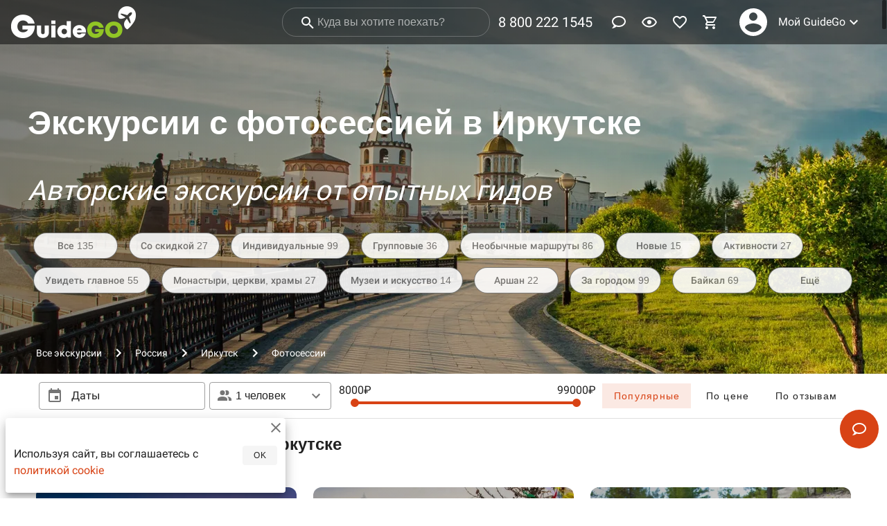

--- FILE ---
content_type: text/html
request_url: https://guidego.ru/Irkutsk/Fotosessii/
body_size: 71960
content:
<!DOCTYPE html>
<html xmlns="http://www.w3.org/1999/xhtml" lang="ru" xml:lang="ru">

<head>
	<meta charset="utf-8" />
	<meta name="viewport" content="width=device-width,initial-scale=1.0" />
	<meta name="theme-color" content="#ff5722" />
	<meta name="yandex-verification" content="04a39d4420941a0a" />
	<meta name="facebook-domain-verification" content="53aj4mdmucrzfzc4z3zp04hgq7ylum" />
	<meta name="zen-verification" content="tHyHhR2wioC4VQJL0rrIg2MO4qRXnIv02PcquRCnI1St8xsBpdnBZ0KT16vkbneb" />
	<link rel="manifest" href="/manifest.json" crossorigin="use-credentials" />
	<link rel="icon" type="image/x-icon" href="/favicon.ico" />
	<link rel="icon" type="image/png" size="16x16" href="/favicon-16x16.png" />
	<link rel="icon" type="image/png" sizes="32x32" href="/favicon-32x32.png" />
	<link rel="icon" type="image/png" sizes="48x48" href="/favicon-48x48.png" />
	<link rel="icon" type="image/png" sizes="192x192" href="/android-chrome-192x192.png" />
	<link rel="icon" type="image/png" sizes="512x512" href="/android-chrome-512x512.png" />
	<link rel="apple-touch-icon" type="image/png" sizes="180x180" href="/apple-touch-icon.png" />
	<script type="text/javascript">
		(function (m, e, t, r, i, k, a) {
			m[i] =
				m[i] ||
				function () {
					(m[i].a = m[i].a || []).push(arguments);
				};
			m[i].l = 1 * new Date();
			(k = e.createElement(t)),
				(a = e.getElementsByTagName(t)[0]),
				(k.async = 1),
				(k.src = r),
				a.parentNode.insertBefore(k, a);
		})(window, document, 'script', 'https://mc.yandex.ru/metrika/tag.js', 'ym');
		ym(55881163, 'init', {
			defer: true,
			accurateTrackBounce: true,
			webvisor: false,
			clickmap: false,
			trackLinks: false,
			ecommerce: 'dataLayer'
		});
		function logError(error) {
			const data = {
				message: error.message,
				stack: error.stack
			};
			ym(55881163, 'reachGoal', 'JS_ERROR', { error: data });
		}
		window.addEventListener('error', logError);
	</script>
	<script async src="https://www.googletagmanager.com/gtag/js?id=G-P424VQXXEL"></script>
	<script>
		window.dataLayer = window.dataLayer || [];
		function gtag() { dataLayer.push(arguments); }
		gtag('js', new Date());
		gtag('config', 'G-P424VQXXEL');
	</script>
	<!-- <script>
		var adcm_config = {
			id: 7501
		};
	</script>
	<script src='https://tag.digitaltarget.ru/adcm.js' async></script>
	<script type="text/javascript">
		window.onload = function () {
			var clientid = yaCounter55881163.getClientID();
			window.adcm.call({
				tags: [`ym_id_${clientid}`]
			})
		}
	</script>
	<script type="text/javascript">
		var _tmr = window._tmr || (window._tmr = []);
		_tmr.push({ id: "3529653", type: "pageView", start: (new Date()).getTime() });
		(function (d, w, id) {
			if (d.getElementById(id)) return;
			var ts = d.createElement("script"); ts.type = "text/javascript"; ts.async = true; ts.id = id;
			ts.src = "https://top-fwz1.mail.ru/js/code.js";
			var f = function () { var s = d.getElementsByTagName("script")[0]; s.parentNode.insertBefore(ts, s); };
			if (w.opera == "[object Opera]") { d.addEventListener("DOMContentLoaded", f, false); } else { f(); }
		})(document, window, "tmr-code");
	</script> -->
	
		<link href="../../_app/immutable/assets/2.c52beedf.css" rel="stylesheet">
		<link href="../../_app/immutable/assets/Affiliate.758fe5ff.css" rel="stylesheet">
		<link href="../../_app/immutable/assets/Order.d7cded16.css" rel="stylesheet">
		<link href="../../_app/immutable/assets/_City.a629b6e9.css" rel="stylesheet"><title>Экскурсии с фотосессией в Иркутске в 2026 году | Цены от 8000 рублей</title><!-- HEAD_svelte-m657qj_START --><link rel="canonical" href="https://guidego.ru/Irkutsk/Fotosessii/"><!-- HEAD_svelte-m657qj_END --><!-- HEAD_svelte-ehsj2a_START --><meta name="description" content="Экскурсии с фотосессией в Иркутске и окрестностях от опытных гидов, экскурсоводов со стоимостью билетов от 8000 рублей. Расписание экскурсий по достопримечательностям в январе - феврале 2026 года. Найдено - 135  экскурсий"><meta property="og:url" content="https://guidego.ru/Irkutsk/Fotosessii/"><meta property="og:title" content="Экскурсии с фотосессией в Иркутске в 2026 году | Цены от 8000 рублей"><meta property="og:type" content="website"><meta property="og:site_name" content="GuideGo.ru"><meta property="og:locale" content="ru_RU"><meta property="og:description" content="Экскурсии с фотосессией в Иркутске и окрестностях от опытных гидов, экскурсоводов со стоимостью билетов от 8000 рублей. Расписание экскурсий по достопримечательностям в январе - феврале 2026 года. Найдено - 135  экскурсий"><meta property="og:image" content="https://cdn.guidego.ru/images/662a124caaddbed4443ba5a9.400x300.jpeg">
		<meta property="og:image:width" content="400">
		<meta property="og:image:height" content="300">
		<meta property="vk:image" content="https://cdn.guidego.ru/images/662a124caaddbed4443ba5a9.800x600.jpeg">
		<link rel="image_src" href="https://cdn.guidego.ru/images/662a124caaddbed4443ba5a9.1280x960.jpeg"><!-- HEAD_svelte-ehsj2a_END -->
</head>

<body>
	<div style="display: contents">







<div id="app">
<div class="toolbar toolbar--absolute" style="background: rgba(0, 0, 0, 0.5);transition: all .5s;"><div class="toolbar__content"><a class="logo-link" href="/"><img src="https://cdn.guidego.ru/assets/logo.png" alt="GuideGo"></a>
		<div class="spacer"></div>
		</div>
	</div>
	
	


<div class="parallax" id="parallax" style="--image-position-top: 15vw; background: url([data-uri]) 0% 0% / cover; " itemscope itemtype="http://schema.org/ImageObject"><picture><source type="image/webp" srcset="https://cdn.guidego.ru/images/662a124caaddbed4443ba5a9.1280x960.webp">
		<img itemprop="image" class="parallax-image" src="https://cdn.guidego.ru/images/662a124caaddbed4443ba5a9.1280x960.jpeg" alt="" style="--image-position-top-invert: -15vw; --image-transform-translate-left: 50%; --image-transform-translate-left-invert: -50%;"></picture>
	<div class="parallax-content"><div class="container"><div class="parallax-content-catalog"><div itemscope itemtype="http://schema.org/Product"><meta itemprop="name" content="Экскурсии с фотосессией в Иркутске в 2026 году | Цены от 8000 рублей">
			<meta itemprop="description" content="Экскурсии с фотосессией в Иркутске и окрестностях от опытных гидов, экскурсоводов со стоимостью билетов от 8000 рублей. Расписание экскурсий по достопримечательностям в январе - феврале 2026 года. Найдено - 135  экскурсий">
			<meta itemprop="image" content="https://cdn.guidego.ru/images/662a124caaddbed4443ba5a9.1280x960.jpeg">
			<span itemprop="offers" itemscope itemtype="http://schema.org/AggregateOffer"><meta itemprop="lowPrice" content="8000">
				<meta itemprop="highPrice" content="99000">
				<meta itemprop="priceCurrency" content="RUB">
				<meta itemprop="offerCount" content="7"></span>
			<span itemprop="aggregateRating" itemscope itemtype="http://schema.org/AggregateRating"><meta itemprop="ratingValue" content="5.00">
					<meta itemprop="reviewCount" content="32"></span></div>
		<div class="parallax-content-city"><h1>Экскурсии с фотосессией в Иркутске</h1>
				<span>Авторские экскурсии от опытных гидов</span></div>
		<div class="row" style="padding-top: 24px"><div class="tags-items__tag"><a class="tags-items__tag-link" href="/Irkutsk/" data-sveltekit-noscroll>Все
						135</a></div>
				<a class="tags-items__tag-link" href="/Irkutsk/So_skidkoi/" data-sveltekit-noscroll>Со скидкой
						27
					</a><a class="tags-items__tag-link" href="/Irkutsk/Individualnie/" data-sveltekit-noscroll>Индивидуальные
						99
					</a><a class="tags-items__tag-link" href="/Irkutsk/Gruppovie/" data-sveltekit-noscroll>Групповые
						36
					</a><a class="tags-items__tag-link" href="/Irkutsk/Neobichnie_marshruti/" data-sveltekit-noscroll>Необычные маршруты
						86
					</a><a class="tags-items__tag-link" href="/Irkutsk/Novie/" data-sveltekit-noscroll>Новые
						15
					</a><a class="tags-items__tag-link" href="/Irkutsk/Aktivnosti/" data-sveltekit-noscroll>Активности
						27
					</a><a class="tags-items__tag-link" href="/Irkutsk/Uvidet_glavnoe/" data-sveltekit-noscroll>Увидеть главное
						55
					</a><a class="tags-items__tag-link" href="/Irkutsk/Monastiri_cerkvi_hrami/" data-sveltekit-noscroll>Монастыри, церкви, храмы
						27
					</a><a class="tags-items__tag-link" href="/Irkutsk/Muzei_i_iskusstvo/" data-sveltekit-noscroll>Музеи и искусство
						14
					</a><a class="tags-items__tag-link" href="/Irkutsk/Arshan/" data-sveltekit-noscroll>Аршан
						22
					</a><a class="tags-items__tag-link" href="/Irkutsk/Za_gorodom/" data-sveltekit-noscroll>За городом
						99
					</a><a class="tags-items__tag-link" href="/Irkutsk/Baikal/" data-sveltekit-noscroll>Байкал
						69
					</a>
				<a class="tags-items__tag-link" href="#tags">Ещё</a></div></div>
	<div class="parallax__breadcrumbs"><ul class="breadcrumbs" itemtype="http://schema.org/BreadcrumbList" itemscope="itemscope"><li class="breadcrumbs__item" itemprop="itemListElement" itemtype="http://schema.org/ListItem" itemscope="itemscope"><a href="/" itemprop="item"><span itemprop="name">Все экскурсии</span>
				<meta itemprop="position" content="1">
			</a></li>
		<li class="breadcrumbs__divider"><i class="icon" style="width: 24px; height: 24px;"><svg viewBox="0 0 24 24" fill="currentColor"><path fill="currentColor" d="M8.59,16.58L13.17,12L8.59,7.41L10,6L16,12L10,18L8.59,16.58Z"></path></svg></i>
			</li><li class="breadcrumbs__item" itemprop="itemListElement" itemtype="http://schema.org/ListItem" itemscope="itemscope"><a href="/Russia/" itemprop="item"><span itemprop="name">Россия</span>
				<meta itemprop="position" content="2">
			</a></li>
		<li class="breadcrumbs__divider"><i class="icon" style="width: 24px; height: 24px;"><svg viewBox="0 0 24 24" fill="currentColor"><path fill="currentColor" d="M8.59,16.58L13.17,12L8.59,7.41L10,6L16,12L10,18L8.59,16.58Z"></path></svg></i>
			</li><li class="breadcrumbs__item" itemprop="itemListElement" itemtype="http://schema.org/ListItem" itemscope="itemscope"><a href="/Irkutsk/" itemprop="item"><span itemprop="name">Иркутск</span>
				<meta itemprop="position" content="3">
			</a></li>
		<li class="breadcrumbs__divider"><i class="icon" style="width: 24px; height: 24px;"><svg viewBox="0 0 24 24" fill="currentColor"><path fill="currentColor" d="M8.59,16.58L13.17,12L8.59,7.41L10,6L16,12L10,18L8.59,16.58Z"></path></svg></i>
			</li><li class="breadcrumbs__item breadcrumbs__item--disabled" itemprop="itemListElement" itemtype="http://schema.org/ListItem" itemscope="itemscope"><a href="/Irkutsk/Fotosessii/" itemprop="item"><span itemprop="name">Фотосессии</span>
				<meta itemprop="position" content="4">
			</a></li>
		</ul></div></div></div></div>


<main class="content"><div class="container">
		
		
		
		<div id="category" class="row mx-3 mb-1"><noindex><h2 class="text--camp-1">Экскурсии с фотосессией в Иркутске</h2></noindex></div>
		<div class="row">
				
				<div class="excursion"><div class="excursion-container">
			<div class="excursion__image-container"><div class="responsive"><div class="responsive__sizer" style="padding-bottom: 75%;"></div>
	<div class="responsive__content"><picture><source type="image/webp" srcset="https://cdn.guidego.ru/images/6511aad25696263c7d43894c.640x480.webp">
						<img class="excursion__image" style="background: url([data-uri]) 0% 0% / cover;" src="https://cdn.guidego.ru/images/6511aad25696263c7d43894c.640x480.jpeg" alt="Зимний тур из Иркутска &quot;От Ольхона до Юга Байкала&quot;"></picture>
					
					<div class="excursion__image-content"><span>ГРУППОВАЯ
							<br>на машине
							</span>
						<div class="spacer"></div>
						</div></div></div></div>
			
			<div class="excursion-guide"><div class="avatar" style="height: 64px; min-width: 64px; width: 64px;background: url([data-uri]) 0% 0% / cover;"><a class="excursion-guide-link" href="/guide/65119f2dba1f533ca9d4aad3/"><picture><source type="image/webp" srcset="https://cdn.guidego.ru/images/6511a3d05696263c7d438944.160x160.webp">
									<img src="https://cdn.guidego.ru/images/6511a3d05696263c7d438944.160x160.jpeg" alt="Ольга гид в Иркутске" loading="lazy"></picture></a></div>
					<a class="excursion-guide__name" href="/guide/65119f2dba1f533ca9d4aad3/">Ольга</a>
				<div class="spacer"></div>
				</div>
			<div class="excursion-content"><a href="/excursion/6511add6f722c93cc233899e/"><h2 class="excursion-content__title">Зимний тур из Иркутска "От Ольхона до Юга Байкала"</h2></a>
				<div class="excursion-content__subtitle">5-дневное путешествие по кристальному льду "Священного моря" на автомобиле и катере-амфибии хивусе
</div></div>
			<div class="excursion-prices"><i class="icon" style="width: 24px; height: 24px;"><svg viewBox="0 0 24 24" fill="currentColor"><path fill="currentColor" d="M12,20A8,8 0 0,0 20,12A8,8 0 0,0 12,4A8,8 0 0,0 4,12A8,8 0 0,0 12,20M12,2A10,10 0 0,1 22,12A10,10 0 0,1 12,22C6.47,22 2,17.5 2,12A10,10 0 0,1 12,2M12.5,7V12.25L17,14.92L16.25,16.15L11,13V7H12.5Z"></path></svg></i>
				<span>Больше 12 часов</span>
				<div class="spacer"></div>
				<div class="excursion-prices__price">99000₽</div></div>
			<div class="excursion-details"><i class="icon" style="width: 24px; height: 24px;"><svg viewBox="0 0 24 24" fill="currentColor"><path fill="currentColor" d="M12,5A3.5,3.5 0 0,0 8.5,8.5A3.5,3.5 0 0,0 12,12A3.5,3.5 0 0,0 15.5,8.5A3.5,3.5 0 0,0 12,5M12,7A1.5,1.5 0 0,1 13.5,8.5A1.5,1.5 0 0,1 12,10A1.5,1.5 0 0,1 10.5,8.5A1.5,1.5 0 0,1 12,7M5.5,8A2.5,2.5 0 0,0 3,10.5C3,11.44 3.53,12.25 4.29,12.68C4.65,12.88 5.06,13 5.5,13C5.94,13 6.35,12.88 6.71,12.68C7.08,12.47 7.39,12.17 7.62,11.81C6.89,10.86 6.5,9.7 6.5,8.5C6.5,8.41 6.5,8.31 6.5,8.22C6.2,8.08 5.86,8 5.5,8M18.5,8C18.14,8 17.8,8.08 17.5,8.22C17.5,8.31 17.5,8.41 17.5,8.5C17.5,9.7 17.11,10.86 16.38,11.81C16.5,12 16.63,12.15 16.78,12.3C16.94,12.45 17.1,12.58 17.29,12.68C17.65,12.88 18.06,13 18.5,13C18.94,13 19.35,12.88 19.71,12.68C20.47,12.25 21,11.44 21,10.5A2.5,2.5 0 0,0 18.5,8M12,14C9.66,14 5,15.17 5,17.5V19H19V17.5C19,15.17 14.34,14 12,14M4.71,14.55C2.78,14.78 0,15.76 0,17.5V19H3V17.07C3,16.06 3.69,15.22 4.71,14.55M19.29,14.55C20.31,15.22 21,16.06 21,17.07V19H24V17.5C24,15.76 21.22,14.78 19.29,14.55M12,16C13.53,16 15.24,16.5 16.23,17H7.77C8.76,16.5 10.47,16 12,16Z"></path></svg></i>
				<span>до 10
					человек</span>
				<div class="spacer"></div>
				<span>за человека</span></div></div>
		<!-- HTML_TAG_START --><script type="application/ld+json">{"@context":"http://schema.org","@type":"Event","eventAttendanceMode":"https://schema.org/OfflineEventAttendanceMode","eventStatus":"http://schema.org/EventScheduled","name":"Зимний тур из Иркутска \"От Ольхона до Юга Байкала\"","url":"https://guidego.ru/excursion/6511add6f722c93cc233899e/","image":"https://cdn.guidego.ru/6511aad25696263c7d43894c.800x600.jpeg","description":"5-дневное путешествие по кристальному льду \"Священного моря\" на автомобиле и катере-амфибии хивусе\n","organizer":[{"@type":"Organization","name":"Ольга","url":"https://guidego.ru/guide/65119f2dba1f533ca9d4aad3/"}],"performer":[{"@type":"PerformingGroup","name":"Ольга","url":"https://guidego.ru/guide/65119f2dba1f533ca9d4aad3/"}],"location":[{"@type":"Place","address":[{"@type":"PostalAddress","addressCountry":[{"@type":"Country"}]}]}],"startDate":"2026-01-24T09:00","endDate":"2026-01-24T21:00","offers":[{"@type":"Offer","availability":"https://schema.org/InStock","price":["99000"],"priceCurrency":"RUB","url":"https://guidego.ru/excursion/6511add6f722c93cc233899e/"}]}</script><!-- HTML_TAG_END --></div>
				
				
				<div class="excursion"><div class="excursion-container">
			<div class="excursion__image-container"><div class="responsive"><div class="responsive__sizer" style="padding-bottom: 75%;"></div>
	<div class="responsive__content"><picture><source type="image/webp" srcset="https://cdn.guidego.ru/images/6512a3ec5696263c7d438980.640x480.webp">
						<img class="excursion__image" style="background: url([data-uri]) 0% 0% / cover;" src="https://cdn.guidego.ru/images/6512a3ec5696263c7d438980.640x480.jpeg" alt="4 дня на зимнем Ольхоне"></picture>
					
					<div class="excursion__image-content"><span>ГРУППОВАЯ
							<br>на машине
							</span>
						<div class="spacer"></div>
						</div></div></div></div>
			
			<div class="excursion-guide"><div class="avatar" style="height: 64px; min-width: 64px; width: 64px;background: url([data-uri]) 0% 0% / cover;"><a class="excursion-guide-link" href="/guide/65119f2dba1f533ca9d4aad3/"><picture><source type="image/webp" srcset="https://cdn.guidego.ru/images/6511a3d05696263c7d438944.160x160.webp">
									<img src="https://cdn.guidego.ru/images/6511a3d05696263c7d438944.160x160.jpeg" alt="Ольга гид в Иркутске" loading="lazy"></picture></a></div>
					<a class="excursion-guide__name" href="/guide/65119f2dba1f533ca9d4aad3/">Ольга</a>
				<div class="spacer"></div>
				</div>
			<div class="excursion-content"><a href="/excursion/6511b1da7b50263c9b6da13c/"><h2 class="excursion-content__title">4 дня на зимнем Ольхоне</h2></a>
				<div class="excursion-content__subtitle">Приключение по Ольхону и кристальному льду Байкала на автомобиле и катере-амфибии хивусе</div></div>
			<div class="excursion-prices"><i class="icon" style="width: 24px; height: 24px;"><svg viewBox="0 0 24 24" fill="currentColor"><path fill="currentColor" d="M12,20A8,8 0 0,0 20,12A8,8 0 0,0 12,4A8,8 0 0,0 4,12A8,8 0 0,0 12,20M12,2A10,10 0 0,1 22,12A10,10 0 0,1 12,22C6.47,22 2,17.5 2,12A10,10 0 0,1 12,2M12.5,7V12.25L17,14.92L16.25,16.15L11,13V7H12.5Z"></path></svg></i>
				<span>Больше 12 часов</span>
				<div class="spacer"></div>
				<div class="excursion-prices__price">59000₽</div></div>
			<div class="excursion-details"><i class="icon" style="width: 24px; height: 24px;"><svg viewBox="0 0 24 24" fill="currentColor"><path fill="currentColor" d="M12,5A3.5,3.5 0 0,0 8.5,8.5A3.5,3.5 0 0,0 12,12A3.5,3.5 0 0,0 15.5,8.5A3.5,3.5 0 0,0 12,5M12,7A1.5,1.5 0 0,1 13.5,8.5A1.5,1.5 0 0,1 12,10A1.5,1.5 0 0,1 10.5,8.5A1.5,1.5 0 0,1 12,7M5.5,8A2.5,2.5 0 0,0 3,10.5C3,11.44 3.53,12.25 4.29,12.68C4.65,12.88 5.06,13 5.5,13C5.94,13 6.35,12.88 6.71,12.68C7.08,12.47 7.39,12.17 7.62,11.81C6.89,10.86 6.5,9.7 6.5,8.5C6.5,8.41 6.5,8.31 6.5,8.22C6.2,8.08 5.86,8 5.5,8M18.5,8C18.14,8 17.8,8.08 17.5,8.22C17.5,8.31 17.5,8.41 17.5,8.5C17.5,9.7 17.11,10.86 16.38,11.81C16.5,12 16.63,12.15 16.78,12.3C16.94,12.45 17.1,12.58 17.29,12.68C17.65,12.88 18.06,13 18.5,13C18.94,13 19.35,12.88 19.71,12.68C20.47,12.25 21,11.44 21,10.5A2.5,2.5 0 0,0 18.5,8M12,14C9.66,14 5,15.17 5,17.5V19H19V17.5C19,15.17 14.34,14 12,14M4.71,14.55C2.78,14.78 0,15.76 0,17.5V19H3V17.07C3,16.06 3.69,15.22 4.71,14.55M19.29,14.55C20.31,15.22 21,16.06 21,17.07V19H24V17.5C24,15.76 21.22,14.78 19.29,14.55M12,16C13.53,16 15.24,16.5 16.23,17H7.77C8.76,16.5 10.47,16 12,16Z"></path></svg></i>
				<span>до 10
					человек</span>
				<div class="spacer"></div>
				<span>за человека</span></div></div>
		<!-- HTML_TAG_START --><script type="application/ld+json">{"@context":"http://schema.org","@type":"Event","eventAttendanceMode":"https://schema.org/OfflineEventAttendanceMode","eventStatus":"http://schema.org/EventScheduled","name":"4 дня на зимнем Ольхоне","url":"https://guidego.ru/excursion/6511b1da7b50263c9b6da13c/","image":"https://cdn.guidego.ru/6512a3ec5696263c7d438980.800x600.jpeg","description":"Приключение по Ольхону и кристальному льду Байкала на автомобиле и катере-амфибии хивусе","organizer":[{"@type":"Organization","name":"Ольга","url":"https://guidego.ru/guide/65119f2dba1f533ca9d4aad3/"}],"performer":[{"@type":"PerformingGroup","name":"Ольга","url":"https://guidego.ru/guide/65119f2dba1f533ca9d4aad3/"}],"location":[{"@type":"Place","address":[{"@type":"PostalAddress","addressCountry":[{"@type":"Country"}]}]}],"startDate":"2026-01-25T09:00","endDate":"2026-01-25T21:00","offers":[{"@type":"Offer","availability":"https://schema.org/InStock","price":["59000"],"priceCurrency":"RUB","url":"https://guidego.ru/excursion/6511b1da7b50263c9b6da13c/"}]}</script><!-- HTML_TAG_END --></div>
				
				
				<div class="excursion"><div class="excursion-container">
			<div class="excursion__image-container"><div class="responsive"><div class="responsive__sizer" style="padding-bottom: 75%;"></div>
	<div class="responsive__content"><picture><source type="image/webp" srcset="https://cdn.guidego.ru/images/647e0314b44fddbd0379090e.640x480.webp">
						<img class="excursion__image" style="background: url([data-uri]) 0% 0% / cover;" src="https://cdn.guidego.ru/images/647e0314b44fddbd0379090e.640x480.jpeg" alt="Индивидуальная экскурсия в Нилову Пустынь из Иркутска"></picture>
					
					<div class="excursion__image-content"><span>ИНДИВИДУАЛЬНАЯ
							<br>на машине
							</span>
						<div class="spacer"></div>
						</div></div></div></div>
			
			<div class="excursion-guide"><div class="avatar" style="height: 64px; min-width: 64px; width: 64px;background: url([data-uri]) 0% 0% / cover;"><a class="excursion-guide-link" href="/guide/61d98d7d2e49e73bc991990a/"><picture><source type="image/webp" srcset="https://cdn.guidego.ru/images/63ca5d56fa23a36f852e18e5.160x160.webp">
									<img src="https://cdn.guidego.ru/images/63ca5d56fa23a36f852e18e5.160x160.jpeg" alt="Виталина гид в Иркутске" loading="lazy"></picture></a></div>
					<a class="excursion-guide__name" href="/guide/61d98d7d2e49e73bc991990a/">Виталина</a>
				<div class="spacer"></div>
				</div>
			<div class="excursion-content"><a href="/excursion/647e045c810ae610848d1d4e/"><h2 class="excursion-content__title">Индивидуальная экскурсия в Нилову Пустынь из Иркутска</h2></a>
				<div class="excursion-content__subtitle">Посетить Восточный Саян — один из красивейших районов Юга Сибири, граничащий с Монголией, за 1 день</div></div>
			<div class="excursion-prices"><i class="icon" style="width: 24px; height: 24px;"><svg viewBox="0 0 24 24" fill="currentColor"><path fill="currentColor" d="M12,20A8,8 0 0,0 20,12A8,8 0 0,0 12,4A8,8 0 0,0 4,12A8,8 0 0,0 12,20M12,2A10,10 0 0,1 22,12A10,10 0 0,1 12,22C6.47,22 2,17.5 2,12A10,10 0 0,1 12,2M12.5,7V12.25L17,14.92L16.25,16.15L11,13V7H12.5Z"></path></svg></i>
				<span>Больше 12 часов</span>
				<div class="spacer"></div>
				<div class="excursion-prices__price">25000₽</div></div>
			<div class="excursion-details"><i class="icon" style="width: 24px; height: 24px;"><svg viewBox="0 0 24 24" fill="currentColor"><path fill="currentColor" d="M12,5A3.5,3.5 0 0,0 8.5,8.5A3.5,3.5 0 0,0 12,12A3.5,3.5 0 0,0 15.5,8.5A3.5,3.5 0 0,0 12,5M12,7A1.5,1.5 0 0,1 13.5,8.5A1.5,1.5 0 0,1 12,10A1.5,1.5 0 0,1 10.5,8.5A1.5,1.5 0 0,1 12,7M5.5,8A2.5,2.5 0 0,0 3,10.5C3,11.44 3.53,12.25 4.29,12.68C4.65,12.88 5.06,13 5.5,13C5.94,13 6.35,12.88 6.71,12.68C7.08,12.47 7.39,12.17 7.62,11.81C6.89,10.86 6.5,9.7 6.5,8.5C6.5,8.41 6.5,8.31 6.5,8.22C6.2,8.08 5.86,8 5.5,8M18.5,8C18.14,8 17.8,8.08 17.5,8.22C17.5,8.31 17.5,8.41 17.5,8.5C17.5,9.7 17.11,10.86 16.38,11.81C16.5,12 16.63,12.15 16.78,12.3C16.94,12.45 17.1,12.58 17.29,12.68C17.65,12.88 18.06,13 18.5,13C18.94,13 19.35,12.88 19.71,12.68C20.47,12.25 21,11.44 21,10.5A2.5,2.5 0 0,0 18.5,8M12,14C9.66,14 5,15.17 5,17.5V19H19V17.5C19,15.17 14.34,14 12,14M4.71,14.55C2.78,14.78 0,15.76 0,17.5V19H3V17.07C3,16.06 3.69,15.22 4.71,14.55M19.29,14.55C20.31,15.22 21,16.06 21,17.07V19H24V17.5C24,15.76 21.22,14.78 19.29,14.55M12,16C13.53,16 15.24,16.5 16.23,17H7.77C8.76,16.5 10.47,16 12,16Z"></path></svg></i>
				<span>до 5
					человек</span>
				<div class="spacer"></div>
				<span>за экскурсию</span></div></div>
		<!-- HTML_TAG_START --><script type="application/ld+json">{"@context":"http://schema.org","@type":"Event","eventAttendanceMode":"https://schema.org/OfflineEventAttendanceMode","eventStatus":"http://schema.org/EventScheduled","name":"Индивидуальная экскурсия в Нилову Пустынь из Иркутска","url":"https://guidego.ru/excursion/647e045c810ae610848d1d4e/","image":"https://cdn.guidego.ru/647e0314b44fddbd0379090e.800x600.jpeg","description":"Посетить Восточный Саян — один из красивейших районов Юга Сибири, граничащий с Монголией, за 1 день","organizer":[{"@type":"Organization","name":"Виталина","url":"https://guidego.ru/guide/61d98d7d2e49e73bc991990a/"}],"performer":[{"@type":"PerformingGroup","name":"Виталина","url":"https://guidego.ru/guide/61d98d7d2e49e73bc991990a/"}],"location":[{"@type":"Place","address":[{"@type":"PostalAddress","addressCountry":[{"@type":"Country"}]}]}],"startDate":"2026-01-26T09:00","endDate":"2026-01-26T21:00","offers":[{"@type":"Offer","availability":"https://schema.org/InStock","price":["25000"],"priceCurrency":"RUB","url":"https://guidego.ru/excursion/647e045c810ae610848d1d4e/"}]}</script><!-- HTML_TAG_END --></div>
				<div class="pr-3" style="width: 100%;"><div class="alert alert--primary alert--border alert--outlined"><div class="alert__border alert__border--left"></div><div class="alert__wrapper"><div class="alert__content"><div class="row justify-center"><div class="col-sm-8"><h3 class="pr-3">Пройдите краткий опрос, и наши менеджеры быстро подберут для вас экскурсию
					</h3></div>
				<div class="col-sm-4 pt-3"><button class="btn primary   btn--block                   size--default  size--medium"><span class="btn__content">Подобрать экскурсию</span>
		</button></div></div></div></div></div></div>
					
				
				<div class="excursion"><div class="excursion-container">
			<div class="excursion__image-container"><div class="responsive"><div class="responsive__sizer" style="padding-bottom: 75%;"></div>
	<div class="responsive__content"><picture><source type="image/webp" srcset="https://cdn.guidego.ru/images/633d1e2365aa837bdc78bac4.640x480.webp">
						<img class="excursion__image" style="background: url([data-uri]) 0% 0% / cover;" src="https://cdn.guidego.ru/images/633d1e2365aa837bdc78bac4.640x480.jpeg" alt="Экскурсия «Ангарское Лукоморье, Музей часов и Бельский острог»"></picture>
					
					<div class="excursion__image-content"><span>ИНДИВИДУАЛЬНАЯ
							<br>на машине
							</span>
						<div class="spacer"></div>
						</div></div></div></div>
			
			<div class="excursion-guide"><div class="avatar" style="height: 64px; min-width: 64px; width: 64px;background: url([data-uri]) 0% 0% / cover;"><a class="excursion-guide-link" href="/guide/61b17f944da84efbbc047350/"><picture><source type="image/webp" srcset="https://cdn.guidego.ru/images/6385b33d1cd7d603ef551c37.160x160.webp">
									<img src="https://cdn.guidego.ru/images/6385b33d1cd7d603ef551c37.160x160.jpeg" alt="Александр гид в Иркутске" loading="lazy"></picture></a></div>
					<a class="excursion-guide__name" href="/guide/61b17f944da84efbbc047350/">Александр</a>
				<div class="spacer"></div>
				</div>
			<div class="excursion-content"><a href="/excursion/633d229fc89b737bef76c9e5/"><h2 class="excursion-content__title">Экскурсия «Ангарское Лукоморье, Музей часов и Бельский острог»</h2></a>
				<div class="excursion-content__subtitle">Путешествие в деревянное Лукоморье, в старейший в России Музей часов и к башне Бельского острога</div></div>
			<div class="excursion-prices"><i class="icon" style="width: 24px; height: 24px;"><svg viewBox="0 0 24 24" fill="currentColor"><path fill="currentColor" d="M12,20A8,8 0 0,0 20,12A8,8 0 0,0 12,4A8,8 0 0,0 4,12A8,8 0 0,0 12,20M12,2A10,10 0 0,1 22,12A10,10 0 0,1 12,22C6.47,22 2,17.5 2,12A10,10 0 0,1 12,2M12.5,7V12.25L17,14.92L16.25,16.15L11,13V7H12.5Z"></path></svg></i>
				<span>Больше 12 часов</span>
				<div class="spacer"></div>
				<div class="excursion-prices__price">24000₽</div></div>
			<div class="excursion-details"><i class="icon" style="width: 24px; height: 24px;"><svg viewBox="0 0 24 24" fill="currentColor"><path fill="currentColor" d="M12,5A3.5,3.5 0 0,0 8.5,8.5A3.5,3.5 0 0,0 12,12A3.5,3.5 0 0,0 15.5,8.5A3.5,3.5 0 0,0 12,5M12,7A1.5,1.5 0 0,1 13.5,8.5A1.5,1.5 0 0,1 12,10A1.5,1.5 0 0,1 10.5,8.5A1.5,1.5 0 0,1 12,7M5.5,8A2.5,2.5 0 0,0 3,10.5C3,11.44 3.53,12.25 4.29,12.68C4.65,12.88 5.06,13 5.5,13C5.94,13 6.35,12.88 6.71,12.68C7.08,12.47 7.39,12.17 7.62,11.81C6.89,10.86 6.5,9.7 6.5,8.5C6.5,8.41 6.5,8.31 6.5,8.22C6.2,8.08 5.86,8 5.5,8M18.5,8C18.14,8 17.8,8.08 17.5,8.22C17.5,8.31 17.5,8.41 17.5,8.5C17.5,9.7 17.11,10.86 16.38,11.81C16.5,12 16.63,12.15 16.78,12.3C16.94,12.45 17.1,12.58 17.29,12.68C17.65,12.88 18.06,13 18.5,13C18.94,13 19.35,12.88 19.71,12.68C20.47,12.25 21,11.44 21,10.5A2.5,2.5 0 0,0 18.5,8M12,14C9.66,14 5,15.17 5,17.5V19H19V17.5C19,15.17 14.34,14 12,14M4.71,14.55C2.78,14.78 0,15.76 0,17.5V19H3V17.07C3,16.06 3.69,15.22 4.71,14.55M19.29,14.55C20.31,15.22 21,16.06 21,17.07V19H24V17.5C24,15.76 21.22,14.78 19.29,14.55M12,16C13.53,16 15.24,16.5 16.23,17H7.77C8.76,16.5 10.47,16 12,16Z"></path></svg></i>
				<span>до 4
					человек</span>
				<div class="spacer"></div>
				<span>за экскурсию</span></div></div>
		<!-- HTML_TAG_START --><script type="application/ld+json">{"@context":"http://schema.org","@type":"Event","eventAttendanceMode":"https://schema.org/OfflineEventAttendanceMode","eventStatus":"http://schema.org/EventScheduled","name":"Экскурсия «Ангарское Лукоморье, Музей часов и Бельский острог»","url":"https://guidego.ru/excursion/633d229fc89b737bef76c9e5/","image":"https://cdn.guidego.ru/633d1e2365aa837bdc78bac4.800x600.jpeg","description":"Путешествие в деревянное Лукоморье, в старейший в России Музей часов и к башне Бельского острога","organizer":[{"@type":"Organization","name":"Александр","url":"https://guidego.ru/guide/61b17f944da84efbbc047350/"}],"performer":[{"@type":"PerformingGroup","name":"Александр","url":"https://guidego.ru/guide/61b17f944da84efbbc047350/"}],"location":[{"@type":"Place","address":[{"@type":"PostalAddress","addressCountry":[{"@type":"Country"}]}]}],"startDate":"2026-01-27T09:00","endDate":"2026-01-27T21:00","offers":[{"@type":"Offer","availability":"https://schema.org/InStock","price":["24000"],"priceCurrency":"RUB","url":"https://guidego.ru/excursion/633d229fc89b737bef76c9e5/"}]}</script><!-- HTML_TAG_END --></div>
				
				
				<div class="excursion"><div class="excursion-container">
			<div class="excursion__image-container"><div class="responsive"><div class="responsive__sizer" style="padding-bottom: 75%;"></div>
	<div class="responsive__content"><picture><source type="image/webp" srcset="https://cdn.guidego.ru/images/68de674f63620ca9ac998f1f.640x480.webp">
						<img class="excursion__image" style="background: url([data-uri]) 0% 0% / cover;" src="https://cdn.guidego.ru/images/68de674f63620ca9ac998f1f.640x480.jpeg" alt="Зимняя экскурсия из Иркутска на Ольхон в мини-группе с фото"></picture>
					
					<div class="excursion__image-content"><span>ГРУППОВАЯ
							<br>на машине
							</span>
						<div class="spacer"></div>
						<div><div class="card__discount"><div class="card__discount-percent">-5%
									</div>
									</div></div></div></div></div></div>
			
			<div class="excursion-guide"><div class="avatar" style="height: 64px; min-width: 64px; width: 64px;background: url([data-uri]) 0% 0% / cover;"><a class="excursion-guide-link" href="/guide/674d8ad8c562370d2c631377/"><picture><source type="image/webp" srcset="https://cdn.guidego.ru/images/696a27bc335b6428d114dc8d.160x160.webp">
									<img src="https://cdn.guidego.ru/images/696a27bc335b6428d114dc8d.160x160.jpeg" alt="Валентина гид в Иркутске" loading="lazy"></picture></a></div>
					<a class="excursion-guide__name" href="/guide/674d8ad8c562370d2c631377/">Валентина</a>
				<div class="spacer"></div>
				</div>
			<div class="excursion-content"><a href="/excursion/68bc1b388d0e79bf58a884bb/"><h2 class="excursion-content__title">Зимняя экскурсия из Иркутска на Ольхон в мини-группе с фото</h2></a>
				<div class="excursion-content__subtitle">Фотоприключение по Ольхону — ледяные пейзажи, скалы с легендами и незабываемые впечатления</div></div>
			<div class="excursion-prices"><i class="icon" style="width: 24px; height: 24px;"><svg viewBox="0 0 24 24" fill="currentColor"><path fill="currentColor" d="M12,20A8,8 0 0,0 20,12A8,8 0 0,0 12,4A8,8 0 0,0 4,12A8,8 0 0,0 12,20M12,2A10,10 0 0,1 22,12A10,10 0 0,1 12,22C6.47,22 2,17.5 2,12A10,10 0 0,1 12,2M12.5,7V12.25L17,14.92L16.25,16.15L11,13V7H12.5Z"></path></svg></i>
				<span>12 часов</span>
				<div class="spacer"></div>
				<div class="excursion-prices__old-price">13000₽</div>
					<div class="excursion-prices__new-price">12350₽</div></div>
			<div class="excursion-details"><i class="icon" style="width: 24px; height: 24px;"><svg viewBox="0 0 24 24" fill="currentColor"><path fill="currentColor" d="M12,5A3.5,3.5 0 0,0 8.5,8.5A3.5,3.5 0 0,0 12,12A3.5,3.5 0 0,0 15.5,8.5A3.5,3.5 0 0,0 12,5M12,7A1.5,1.5 0 0,1 13.5,8.5A1.5,1.5 0 0,1 12,10A1.5,1.5 0 0,1 10.5,8.5A1.5,1.5 0 0,1 12,7M5.5,8A2.5,2.5 0 0,0 3,10.5C3,11.44 3.53,12.25 4.29,12.68C4.65,12.88 5.06,13 5.5,13C5.94,13 6.35,12.88 6.71,12.68C7.08,12.47 7.39,12.17 7.62,11.81C6.89,10.86 6.5,9.7 6.5,8.5C6.5,8.41 6.5,8.31 6.5,8.22C6.2,8.08 5.86,8 5.5,8M18.5,8C18.14,8 17.8,8.08 17.5,8.22C17.5,8.31 17.5,8.41 17.5,8.5C17.5,9.7 17.11,10.86 16.38,11.81C16.5,12 16.63,12.15 16.78,12.3C16.94,12.45 17.1,12.58 17.29,12.68C17.65,12.88 18.06,13 18.5,13C18.94,13 19.35,12.88 19.71,12.68C20.47,12.25 21,11.44 21,10.5A2.5,2.5 0 0,0 18.5,8M12,14C9.66,14 5,15.17 5,17.5V19H19V17.5C19,15.17 14.34,14 12,14M4.71,14.55C2.78,14.78 0,15.76 0,17.5V19H3V17.07C3,16.06 3.69,15.22 4.71,14.55M19.29,14.55C20.31,15.22 21,16.06 21,17.07V19H24V17.5C24,15.76 21.22,14.78 19.29,14.55M12,16C13.53,16 15.24,16.5 16.23,17H7.77C8.76,16.5 10.47,16 12,16Z"></path></svg></i>
				<span>до 7
					человек</span>
				<div class="spacer"></div>
				<span>за человека</span></div></div>
		<!-- HTML_TAG_START --><script type="application/ld+json">{"@context":"http://schema.org","@type":"Event","eventAttendanceMode":"https://schema.org/OfflineEventAttendanceMode","eventStatus":"http://schema.org/EventScheduled","name":"Зимняя экскурсия из Иркутска на Ольхон в мини-группе с фото","url":"https://guidego.ru/excursion/68bc1b388d0e79bf58a884bb/","image":"https://cdn.guidego.ru/68de674f63620ca9ac998f1f.800x600.jpeg","description":"Фотоприключение по Ольхону — ледяные пейзажи, скалы с легендами и незабываемые впечатления","organizer":[{"@type":"Organization","name":"Валентина","url":"https://guidego.ru/guide/674d8ad8c562370d2c631377/"}],"performer":[{"@type":"PerformingGroup","name":"Валентина","url":"https://guidego.ru/guide/674d8ad8c562370d2c631377/"}],"location":[{"@type":"Place","address":[{"@type":"PostalAddress","addressCountry":[{"@type":"Country"}]}]}],"startDate":"2026-01-24T09:00","endDate":"2026-01-24T21:00","offers":[{"@type":"Offer","availability":"https://schema.org/InStock","price":["12350"],"priceCurrency":"RUB","url":"https://guidego.ru/excursion/68bc1b388d0e79bf58a884bb/"}]}</script><!-- HTML_TAG_END --></div>
				
				
				<div class="excursion"><div class="excursion-container">
			<div class="excursion__image-container"><div class="responsive"><div class="responsive__sizer" style="padding-bottom: 75%;"></div>
	<div class="responsive__content"><picture><source type="image/webp" srcset="https://cdn.guidego.ru/images/67fcba019a88831433fa9e6c.640x480.webp">
						<img class="excursion__image" style="background: url([data-uri]) 0% 0% / cover;" src="https://cdn.guidego.ru/images/67fcba019a88831433fa9e6c.640x480.jpeg" alt="Летняя экскурсия из Иркутска на Ольхон с фото на 1 день"></picture>
					
					<div class="excursion__image-content"><span>ГРУППОВАЯ
							<br>на машине
							</span>
						<div class="spacer"></div>
						</div></div></div></div>
			
			<div class="excursion-guide"><div class="avatar" style="height: 64px; min-width: 64px; width: 64px;background: url([data-uri]) 0% 0% / cover;"><a class="excursion-guide-link" href="/guide/674d8ad8c562370d2c631377/"><picture><source type="image/webp" srcset="https://cdn.guidego.ru/images/696a27bc335b6428d114dc8d.160x160.webp">
									<img src="https://cdn.guidego.ru/images/696a27bc335b6428d114dc8d.160x160.jpeg" alt="Валентина гид в Иркутске" loading="lazy"></picture></a></div>
					<a class="excursion-guide__name" href="/guide/674d8ad8c562370d2c631377/">Валентина</a>
				<div class="spacer"></div>
				</div>
			<div class="excursion-content"><a href="/excursion/67fcd21c2d988a550730fca6/"><h2 class="excursion-content__title">Летняя экскурсия из Иркутска на Ольхон с фото на 1 день</h2></a>
				<div class="excursion-content__subtitle">Места силы, настойки, топовые локации и рассказы от увлеченного гида с фотосопровождением</div></div>
			<div class="excursion-prices"><i class="icon" style="width: 24px; height: 24px;"><svg viewBox="0 0 24 24" fill="currentColor"><path fill="currentColor" d="M12,20A8,8 0 0,0 20,12A8,8 0 0,0 12,4A8,8 0 0,0 4,12A8,8 0 0,0 12,20M12,2A10,10 0 0,1 22,12A10,10 0 0,1 12,22C6.47,22 2,17.5 2,12A10,10 0 0,1 12,2M12.5,7V12.25L17,14.92L16.25,16.15L11,13V7H12.5Z"></path></svg></i>
				<span>12 часов</span>
				<div class="spacer"></div>
				<div class="excursion-prices__price">13000₽</div></div>
			<div class="excursion-details"><i class="icon" style="width: 24px; height: 24px;"><svg viewBox="0 0 24 24" fill="currentColor"><path fill="currentColor" d="M12,5A3.5,3.5 0 0,0 8.5,8.5A3.5,3.5 0 0,0 12,12A3.5,3.5 0 0,0 15.5,8.5A3.5,3.5 0 0,0 12,5M12,7A1.5,1.5 0 0,1 13.5,8.5A1.5,1.5 0 0,1 12,10A1.5,1.5 0 0,1 10.5,8.5A1.5,1.5 0 0,1 12,7M5.5,8A2.5,2.5 0 0,0 3,10.5C3,11.44 3.53,12.25 4.29,12.68C4.65,12.88 5.06,13 5.5,13C5.94,13 6.35,12.88 6.71,12.68C7.08,12.47 7.39,12.17 7.62,11.81C6.89,10.86 6.5,9.7 6.5,8.5C6.5,8.41 6.5,8.31 6.5,8.22C6.2,8.08 5.86,8 5.5,8M18.5,8C18.14,8 17.8,8.08 17.5,8.22C17.5,8.31 17.5,8.41 17.5,8.5C17.5,9.7 17.11,10.86 16.38,11.81C16.5,12 16.63,12.15 16.78,12.3C16.94,12.45 17.1,12.58 17.29,12.68C17.65,12.88 18.06,13 18.5,13C18.94,13 19.35,12.88 19.71,12.68C20.47,12.25 21,11.44 21,10.5A2.5,2.5 0 0,0 18.5,8M12,14C9.66,14 5,15.17 5,17.5V19H19V17.5C19,15.17 14.34,14 12,14M4.71,14.55C2.78,14.78 0,15.76 0,17.5V19H3V17.07C3,16.06 3.69,15.22 4.71,14.55M19.29,14.55C20.31,15.22 21,16.06 21,17.07V19H24V17.5C24,15.76 21.22,14.78 19.29,14.55M12,16C13.53,16 15.24,16.5 16.23,17H7.77C8.76,16.5 10.47,16 12,16Z"></path></svg></i>
				<span>до 9
					человек</span>
				<div class="spacer"></div>
				<span>за человека</span></div></div>
		<!-- HTML_TAG_START --><script type="application/ld+json">{"@context":"http://schema.org","@type":"Event","eventAttendanceMode":"https://schema.org/OfflineEventAttendanceMode","eventStatus":"http://schema.org/EventScheduled","name":"Летняя экскурсия из Иркутска на Ольхон с фото на 1 день","url":"https://guidego.ru/excursion/67fcd21c2d988a550730fca6/","image":"https://cdn.guidego.ru/67fcba019a88831433fa9e6c.800x600.jpeg","description":"Места силы, настойки, топовые локации и рассказы от увлеченного гида с фотосопровождением","organizer":[{"@type":"Organization","name":"Валентина","url":"https://guidego.ru/guide/674d8ad8c562370d2c631377/"}],"performer":[{"@type":"PerformingGroup","name":"Валентина","url":"https://guidego.ru/guide/674d8ad8c562370d2c631377/"}],"location":[{"@type":"Place","address":[{"@type":"PostalAddress","addressCountry":[{"@type":"Country"}]}]}],"startDate":"2026-01-25T09:00","endDate":"2026-01-25T21:00","offers":[{"@type":"Offer","availability":"https://schema.org/InStock","price":["13000"],"priceCurrency":"RUB","url":"https://guidego.ru/excursion/67fcd21c2d988a550730fca6/"}]}</script><!-- HTML_TAG_END --></div>
				
				
				<div class="excursion"><div class="excursion-container">
			<div class="excursion__image-container"><div class="responsive"><div class="responsive__sizer" style="padding-bottom: 75%;"></div>
	<div class="responsive__content"><picture><source type="image/webp" srcset="https://cdn.guidego.ru/images/68de375863620ca9ac998afb.640x480.webp">
						<img class="excursion__image" style="background: url([data-uri]) 0% 0% / cover;" src="https://cdn.guidego.ru/images/68de375863620ca9ac998afb.640x480.jpeg" alt="Экскурсия в Большое Голоустное: фотосессия в метановых пузырьках"></picture>
					
					<div class="excursion__image-content"><span>ГРУППОВАЯ
							<br>на машине
							</span>
						<div class="spacer"></div>
						</div></div></div></div>
			
			<div class="excursion-guide"><div class="avatar" style="height: 64px; min-width: 64px; width: 64px;background: url([data-uri]) 0% 0% / cover;"><a class="excursion-guide-link" href="/guide/674d8ad8c562370d2c631377/"><picture><source type="image/webp" srcset="https://cdn.guidego.ru/images/696a27bc335b6428d114dc8d.160x160.webp">
									<img src="https://cdn.guidego.ru/images/696a27bc335b6428d114dc8d.160x160.jpeg" alt="Валентина гид в Иркутске" loading="lazy"></picture></a></div>
					<a class="excursion-guide__name" href="/guide/674d8ad8c562370d2c631377/">Валентина</a>
				<div class="spacer"></div>
				</div>
			<div class="excursion-content"><a href="/excursion/68de398063620ca9ac998b18/"><h2 class="excursion-content__title">Экскурсия в Большое Голоустное: фотосессия в метановых пузырьках</h2></a>
				<div class="excursion-content__subtitle">Фотогеничный Байкал с пузырьками + катание на коньках и посещение питомника маламамутов</div></div>
			<div class="excursion-prices"><i class="icon" style="width: 24px; height: 24px;"><svg viewBox="0 0 24 24" fill="currentColor"><path fill="currentColor" d="M12,20A8,8 0 0,0 20,12A8,8 0 0,0 12,4A8,8 0 0,0 4,12A8,8 0 0,0 12,20M12,2A10,10 0 0,1 22,12A10,10 0 0,1 12,22C6.47,22 2,17.5 2,12A10,10 0 0,1 12,2M12.5,7V12.25L17,14.92L16.25,16.15L11,13V7H12.5Z"></path></svg></i>
				<span>11 часов</span>
				<div class="spacer"></div>
				<div class="excursion-prices__price">8000₽</div></div>
			<div class="excursion-details"><i class="icon" style="width: 24px; height: 24px;"><svg viewBox="0 0 24 24" fill="currentColor"><path fill="currentColor" d="M12,5A3.5,3.5 0 0,0 8.5,8.5A3.5,3.5 0 0,0 12,12A3.5,3.5 0 0,0 15.5,8.5A3.5,3.5 0 0,0 12,5M12,7A1.5,1.5 0 0,1 13.5,8.5A1.5,1.5 0 0,1 12,10A1.5,1.5 0 0,1 10.5,8.5A1.5,1.5 0 0,1 12,7M5.5,8A2.5,2.5 0 0,0 3,10.5C3,11.44 3.53,12.25 4.29,12.68C4.65,12.88 5.06,13 5.5,13C5.94,13 6.35,12.88 6.71,12.68C7.08,12.47 7.39,12.17 7.62,11.81C6.89,10.86 6.5,9.7 6.5,8.5C6.5,8.41 6.5,8.31 6.5,8.22C6.2,8.08 5.86,8 5.5,8M18.5,8C18.14,8 17.8,8.08 17.5,8.22C17.5,8.31 17.5,8.41 17.5,8.5C17.5,9.7 17.11,10.86 16.38,11.81C16.5,12 16.63,12.15 16.78,12.3C16.94,12.45 17.1,12.58 17.29,12.68C17.65,12.88 18.06,13 18.5,13C18.94,13 19.35,12.88 19.71,12.68C20.47,12.25 21,11.44 21,10.5A2.5,2.5 0 0,0 18.5,8M12,14C9.66,14 5,15.17 5,17.5V19H19V17.5C19,15.17 14.34,14 12,14M4.71,14.55C2.78,14.78 0,15.76 0,17.5V19H3V17.07C3,16.06 3.69,15.22 4.71,14.55M19.29,14.55C20.31,15.22 21,16.06 21,17.07V19H24V17.5C24,15.76 21.22,14.78 19.29,14.55M12,16C13.53,16 15.24,16.5 16.23,17H7.77C8.76,16.5 10.47,16 12,16Z"></path></svg></i>
				<span>до 6
					человек</span>
				<div class="spacer"></div>
				<span>за человека</span></div></div>
		<!-- HTML_TAG_START --><script type="application/ld+json">{"@context":"http://schema.org","@type":"Event","eventAttendanceMode":"https://schema.org/OfflineEventAttendanceMode","eventStatus":"http://schema.org/EventScheduled","name":"Экскурсия в Большое Голоустное: фотосессия в метановых пузырьках","url":"https://guidego.ru/excursion/68de398063620ca9ac998b18/","image":"https://cdn.guidego.ru/68de375863620ca9ac998afb.800x600.jpeg","description":"Фотогеничный Байкал с пузырьками + катание на коньках и посещение питомника маламамутов","organizer":[{"@type":"Organization","name":"Валентина","url":"https://guidego.ru/guide/674d8ad8c562370d2c631377/"}],"performer":[{"@type":"PerformingGroup","name":"Валентина","url":"https://guidego.ru/guide/674d8ad8c562370d2c631377/"}],"location":[{"@type":"Place","address":[{"@type":"PostalAddress","addressCountry":[{"@type":"Country"}]}]}],"startDate":"2026-01-26T09:00","endDate":"2026-01-26T21:00","offers":[{"@type":"Offer","availability":"https://schema.org/InStock","price":["8000"],"priceCurrency":"RUB","url":"https://guidego.ru/excursion/68de398063620ca9ac998b18/"}]}</script><!-- HTML_TAG_END --></div>
				</div>
		
		
		<div style="padding-right: 12px;"><div class="alert alert--primary alert--border alert--outlined"><div class="alert__border alert__border--left"></div><div class="alert__wrapper"><div class="alert__content"><div class="row justify-center"><h3>Вы можете оставить заявку на экскурсию или тур для организованных групп или корпоративных мероприятий и наш менеджер перезвонит Вам в течение 3х минут</h3></div>
			<div class="row justify-center" id="conversion-form"><div class="col-sm-4"><div class="mx-3"><div class="input text-field    input--dense"><div class="input__control"><div class="input__slot"><div class="input__prepend-inner"><div class="input__icon input__icon--prepend-inner"><i class="icon" style="width: 24px; height: 24px;"><svg viewBox="0 0 24 24" fill="currentColor"><path fill="currentColor" d="M12,4A4,4 0 0,1 16,8A4,4 0 0,1 12,12A4,4 0 0,1 8,8A4,4 0 0,1 12,4M12,14C16.42,14 20,15.79 20,18V20H4V18C4,15.79 7.58,14 12,14Z"></path></svg></i></div></div>
			
			<fieldset><legend>Имя</legend></fieldset>
			<div class="row pr-2"><input  placeholder="Введите имя"    value=""></div>
			
			</div>
		<div class="text-field__details"><div class="messages text--primary"><div class="messages__wrapper"><div class="messages__message"></div></div></div></div></div></div></div></div>
				<div class="col-sm-4"><div class="mx-3"><div class="input text-field    input--dense"><div class="input__control"><div class="input__slot"><div class="input__prepend-inner"><div class="input__icon input__icon--prepend-inner"><i class="icon" style="width: 24px; height: 24px;"><svg viewBox="0 0 24 24" fill="currentColor"><path fill="currentColor" d="M20,15.5C18.8,15.5 17.5,15.3 16.4,14.9C16.3,14.9 16.2,14.9 16.1,14.9C15.8,14.9 15.6,15 15.4,15.2L13.2,17.4C10.4,15.9 8,13.6 6.6,10.8L8.8,8.6C9.1,8.3 9.2,7.9 9,7.6C8.7,6.5 8.5,5.2 8.5,4C8.5,3.5 8,3 7.5,3H4C3.5,3 3,3.5 3,4C3,13.4 10.6,21 20,21C20.5,21 21,20.5 21,20V16.5C21,16 20.5,15.5 20,15.5M5,5H6.5C6.6,5.9 6.8,6.8 7,7.6L5.8,8.8C5.4,7.6 5.1,6.3 5,5M19,19C17.7,18.9 16.4,18.6 15.2,18.2L16.4,17C17.2,17.2 18.1,17.4 19,17.4V19Z"></path></svg></i></div></div>
			<div class="input__prefix">+7</div>
			<fieldset><legend>Номер телефона</legend></fieldset>
			<div class="row pr-2"><input  placeholder="(XXX) XXX-XXXX"    value=""></div>
			
			</div>
		<div class="text-field__details"><div class="messages text--primary"><div class="messages__wrapper"><div class="messages__message"></div></div></div></div></div></div></div></div>
				<div class="col-sm-4"><div class="mx-3"><button class="btn primary   btn--block                   size--default  size--medium"><span class="btn__content">Оставить заявку</span>
		</button></div></div></div></div></div></div></div>
		
		<div class="row mx-3 mt-3"><h2 class="text--camp-1">Достопримечательности в Иркутске</h2></div>
<div class="horizontal-scroll"><div class="horizontal-scroll-wraper" style="height: 260px;"><div class="horizontal-scroll-container"><div class="sight-card"><div itemscope itemtype="http://schema.org/ImageObject" class="sight-card-container" style="background: url([data-uri]) 0% 0% / cover;"><div class="responsive"><div class="responsive__sizer" style="padding-bottom: 75%;"></div>
	<div class="responsive__content"><a href="/Irkutsk/Baikal/" sveltekit:noscroll><picture><source type="image/webp" srcset="https://cdn.guidego.ru/images/5fa047af5ccd2a27b24af083.400x300.webp">
					<img itemprop="contentUrl" class="sight-card__image" src="https://cdn.guidego.ru/images/5fa047af5ccd2a27b24af083.400x300.jpeg" alt="Экскурсии на озеро Байкал из Иркутска"></picture>
				<div class="sight-card-content"><div class="sight-card-content__sight column justify-end align-center"><span itemprop="name" class="sight-card-content__title text-center">Байкал</span>
						<span itemprop="description" class="sight-card-content__subtitle">69 экскурсий</span></div></div></a></div></div></div></div><div class="sight-card"><div itemscope itemtype="http://schema.org/ImageObject" class="sight-card-container" style="background: url([data-uri]) 0% 0% / cover;"><div class="responsive"><div class="responsive__sizer" style="padding-bottom: 75%;"></div>
	<div class="responsive__content"><a href="/Irkutsk/Olhon/" sveltekit:noscroll><picture><source type="image/webp" srcset="https://cdn.guidego.ru/images/6189260b14e827504c45feec.400x300.webp">
					<img itemprop="contentUrl" class="sight-card__image" src="https://cdn.guidego.ru/images/6189260b14e827504c45feec.400x300.jpeg" alt="Экскурсии на Ольхон из Иркутска"></picture>
				<div class="sight-card-content"><div class="sight-card-content__sight column justify-end align-center"><span itemprop="name" class="sight-card-content__title text-center">Ольхон</span>
						<span itemprop="description" class="sight-card-content__subtitle">26 экскурсий</span></div></div></a></div></div></div></div><div class="sight-card"><div itemscope itemtype="http://schema.org/ImageObject" class="sight-card-container" style="background: url([data-uri]) 0% 0% / cover;"><div class="responsive"><div class="responsive__sizer" style="padding-bottom: 75%;"></div>
	<div class="responsive__content"><a href="/Irkutsk/Listvyanka/" sveltekit:noscroll><picture><source type="image/webp" srcset="https://cdn.guidego.ru/images/61853a7014e827504c45fe7d.400x300.webp">
					<img itemprop="contentUrl" class="sight-card__image" src="https://cdn.guidego.ru/images/61853a7014e827504c45fe7d.400x300.jpeg" alt="Экскурсии в Листвянку из Иркутска"></picture>
				<div class="sight-card-content"><div class="sight-card-content__sight column justify-end align-center"><span itemprop="name" class="sight-card-content__title text-center">Листвянка</span>
						<span itemprop="description" class="sight-card-content__subtitle">24 экскурсии</span></div></div></a></div></div></div></div><div class="sight-card"><div itemscope itemtype="http://schema.org/ImageObject" class="sight-card-container" style="background: url([data-uri]) 0% 0% / cover;"><div class="responsive"><div class="responsive__sizer" style="padding-bottom: 75%;"></div>
	<div class="responsive__content"><a href="/Irkutsk/Arshan/" sveltekit:noscroll><picture><source type="image/webp" srcset="https://cdn.guidego.ru/images/61853b3114e827504c45fe7e.400x300.webp">
					<img itemprop="contentUrl" class="sight-card__image" src="https://cdn.guidego.ru/images/61853b3114e827504c45fe7e.400x300.jpeg" alt="Экскурсии в Аршан из Иркутска"></picture>
				<div class="sight-card-content"><div class="sight-card-content__sight column justify-end align-center"><span itemprop="name" class="sight-card-content__title text-center">Аршан</span>
						<span itemprop="description" class="sight-card-content__subtitle">22 экскурсии</span></div></div></a></div></div></div></div><div class="sight-card"><div itemscope itemtype="http://schema.org/ImageObject" class="sight-card-container" style="background: url([data-uri]) 0% 0% / cover;"><div class="responsive"><div class="responsive__sizer" style="padding-bottom: 75%;"></div>
	<div class="responsive__content"><a href="/Irkutsk/130_kvartal/" sveltekit:noscroll><picture><source type="image/webp" srcset="https://cdn.guidego.ru/images/61853ce414e827504c45fe81.400x300.webp">
					<img itemprop="contentUrl" class="sight-card__image" src="https://cdn.guidego.ru/images/61853ce414e827504c45fe81.400x300.jpeg" alt="Экскурсии в 130 квартал в Иркутске"></picture>
				<div class="sight-card-content"><div class="sight-card-content__sight column justify-end align-center"><span itemprop="name" class="sight-card-content__title text-center">130 квартал</span>
						<span itemprop="description" class="sight-card-content__subtitle">15 экскурсий</span></div></div></a></div></div></div></div><div class="sight-card"><div itemscope itemtype="http://schema.org/ImageObject" class="sight-card-container" style="background: url([data-uri]) 0% 0% / cover;"><div class="responsive"><div class="responsive__sizer" style="padding-bottom: 75%;"></div>
	<div class="responsive__content"><a href="/Irkutsk/Talci/" sveltekit:noscroll><picture><source type="image/webp" srcset="https://cdn.guidego.ru/images/61853bd714e827504c45fe7f.400x300.webp">
					<img itemprop="contentUrl" class="sight-card__image" src="https://cdn.guidego.ru/images/61853bd714e827504c45fe7f.400x300.jpeg" alt="Экскурсии в Тальцы из Иркутска"></picture>
				<div class="sight-card-content"><div class="sight-card-content__sight column justify-end align-center"><span itemprop="name" class="sight-card-content__title text-center">Тальцы</span>
						<span itemprop="description" class="sight-card-content__subtitle">14 экскурсий</span></div></div></a></div></div></div></div><div class="sight-card"><div itemscope itemtype="http://schema.org/ImageObject" class="sight-card-container" style="background: url([data-uri]) 0% 0% / cover;"><div class="responsive"><div class="responsive__sizer" style="padding-bottom: 75%;"></div>
	<div class="responsive__content"><a href="/Irkutsk/Moskovskie_vorota/" sveltekit:noscroll><picture><source type="image/webp" srcset="https://cdn.guidego.ru/images/6189271614e827504c45feed.400x300.webp">
					<img itemprop="contentUrl" class="sight-card__image" src="https://cdn.guidego.ru/images/6189271614e827504c45feed.400x300.jpeg" alt="Экскурсии к Московским воротам в Иркутске"></picture>
				<div class="sight-card-content"><div class="sight-card-content__sight column justify-end align-center"><span itemprop="name" class="sight-card-content__title text-center">Московские ворота</span>
						<span itemprop="description" class="sight-card-content__subtitle">14 экскурсий</span></div></div></a></div></div></div></div><div class="sight-card"><div itemscope itemtype="http://schema.org/ImageObject" class="sight-card-container" style="background: url([data-uri]) 0% 0% / cover;"><div class="responsive"><div class="responsive__sizer" style="padding-bottom: 75%;"></div>
	<div class="responsive__content"><a href="/Irkutsk/Muzei_dekabristov/" sveltekit:noscroll><picture><source type="image/webp" srcset="https://cdn.guidego.ru/images/61853c5714e827504c45fe80.400x300.webp">
					<img itemprop="contentUrl" class="sight-card__image" src="https://cdn.guidego.ru/images/61853c5714e827504c45fe80.400x300.jpeg" alt="Экскурсии в Музей декабристов в Иркутске"></picture>
				<div class="sight-card-content"><div class="sight-card-content__sight column justify-end align-center"><span itemprop="name" class="sight-card-content__title text-center">Музей декабристов</span>
						<span itemprop="description" class="sight-card-content__subtitle">6 экскурсий</span></div></div></a></div></div></div></div></div></div>
	
	</div>
			<div class="row justify-center"><div class="center-btn"><div class="center-btn__btn"><a class="btn primary   btn--block   btn--depressed    btn--flat    btn--outlined   btn--rounded          size--x-large" href="/Irkutsk/Sights/" target=""><span class="btn__content">Все достопримечательности</span>
		</a></div></div></div>
		<div class="row mx-3 mt-3"><h2>Города рядом</h2></div>
			<div class="horizontal-scroll"><div class="horizontal-scroll-wraper" style="height: 260px;"><div class="horizontal-scroll-container"><div class="sight-card"><div itemscope itemtype="http://schema.org/ImageObject" class="sight-card-container" style="background: url([data-uri]) 0% 0% / cover;"><div class="responsive"><div class="responsive__sizer" style="padding-bottom: 75%;"></div>
	<div class="responsive__content"><a href="/Baikal/" sveltekit:noscroll><picture><source type="image/webp" srcset="https://cdn.guidego.ru/images/64abc695c81508f517d7fb13.400x300.webp">
										<img itemprop="contentUrl" src="https://cdn.guidego.ru/images/64abc695c81508f517d7fb13.400x300.jpeg" class="sight-card__image"></picture>
									<div class="sight-card-content"><div class="sight-card-content__sight column justify-end align-center"><span itemprop="name" class="sight-card-content__title text-center">Байкал</span>
											<span itemprop="description" class="sight-card-content__subtitle">35
												 экскурсий</span></div>
									</div></a>
							</div></div></div>
					</div><div class="sight-card"><div itemscope itemtype="http://schema.org/ImageObject" class="sight-card-container" style="background: url([data-uri]) 0% 0% / cover;"><div class="responsive"><div class="responsive__sizer" style="padding-bottom: 75%;"></div>
	<div class="responsive__content"><a href="/Listvyanka/" sveltekit:noscroll><picture><source type="image/webp" srcset="https://cdn.guidego.ru/images/67b1b89022629b9ce36bed8b.400x300.webp">
										<img itemprop="contentUrl" src="https://cdn.guidego.ru/images/67b1b89022629b9ce36bed8b.400x300.jpeg" class="sight-card__image"></picture>
									<div class="sight-card-content"><div class="sight-card-content__sight column justify-end align-center"><span itemprop="name" class="sight-card-content__title text-center">Листвянка</span>
											<span itemprop="description" class="sight-card-content__subtitle">6
												 экскурсий</span></div>
									</div></a>
							</div></div></div>
					</div></div></div>
	
	</div>
		<div class="row mx-3 mb-1"><h2 class="text--camp-1">Отзывы на экскурсии в Иркутске</h2></div>
		<div class="timeline"><div class="timeline-item" id="review-0"><div class="timeline-item__divider"><div class="timeline-item__dot"><div class="timeline-item__inner-dot"><span class="title">Л</span></div>
						</div></div>
					<div class="timeline-item__body"><div class="card sheet  card--light"><div class="card__title title pt-1 pb-0"><span class="pr-2">Лариса</span>
								<div class="rating rating--small"><i class="icon" style="width: 24px; height: 24px;"><svg viewBox="0 0 24 24" fill="currentColor"><path fill="currentColor" d="M12,17.27L18.18,21L16.54,13.97L22,9.24L14.81,8.62L12,2L9.19,8.62L2,9.24L7.45,13.97L5.82,21L12,17.27Z"></path></svg></i><i class="icon" style="width: 24px; height: 24px;"><svg viewBox="0 0 24 24" fill="currentColor"><path fill="currentColor" d="M12,17.27L18.18,21L16.54,13.97L22,9.24L14.81,8.62L12,2L9.19,8.62L2,9.24L7.45,13.97L5.82,21L12,17.27Z"></path></svg></i><i class="icon" style="width: 24px; height: 24px;"><svg viewBox="0 0 24 24" fill="currentColor"><path fill="currentColor" d="M12,17.27L18.18,21L16.54,13.97L22,9.24L14.81,8.62L12,2L9.19,8.62L2,9.24L7.45,13.97L5.82,21L12,17.27Z"></path></svg></i><i class="icon" style="width: 24px; height: 24px;"><svg viewBox="0 0 24 24" fill="currentColor"><path fill="currentColor" d="M12,17.27L18.18,21L16.54,13.97L22,9.24L14.81,8.62L12,2L9.19,8.62L2,9.24L7.45,13.97L5.82,21L12,17.27Z"></path></svg></i><i class="icon" style="width: 24px; height: 24px;"><svg viewBox="0 0 24 24" fill="currentColor"><path fill="currentColor" d="M12,17.27L18.18,21L16.54,13.97L22,9.24L14.81,8.62L12,2L9.19,8.62L2,9.24L7.45,13.97L5.82,21L12,17.27Z"></path></svg></i></div></div>
							<div class="card__content pt-0 itemview"><div><a class="text--primary" href="/excursion/6385b1528a52ae038a9410bc/">Экскурсия на Малое море, Тажеранские степи и Бугульдейку</a></div>
								Спасибо большое Александру за интересные экскурсии, удивительные места и впечатления!
</div>
						</div></div>
				</div><div class="timeline-item" id="review-1"><div class="timeline-item__divider"><div class="timeline-item__dot"><div class="timeline-item__inner-dot"><span class="title">Т</span></div>
						</div></div>
					<div class="timeline-item__body"><div class="card sheet  card--light"><div class="card__title title pt-1 pb-0"><span class="pr-2">Татьяна</span>
								<div class="rating rating--small"><i class="icon" style="width: 24px; height: 24px;"><svg viewBox="0 0 24 24" fill="currentColor"><path fill="currentColor" d="M12,17.27L18.18,21L16.54,13.97L22,9.24L14.81,8.62L12,2L9.19,8.62L2,9.24L7.45,13.97L5.82,21L12,17.27Z"></path></svg></i><i class="icon" style="width: 24px; height: 24px;"><svg viewBox="0 0 24 24" fill="currentColor"><path fill="currentColor" d="M12,17.27L18.18,21L16.54,13.97L22,9.24L14.81,8.62L12,2L9.19,8.62L2,9.24L7.45,13.97L5.82,21L12,17.27Z"></path></svg></i><i class="icon" style="width: 24px; height: 24px;"><svg viewBox="0 0 24 24" fill="currentColor"><path fill="currentColor" d="M12,17.27L18.18,21L16.54,13.97L22,9.24L14.81,8.62L12,2L9.19,8.62L2,9.24L7.45,13.97L5.82,21L12,17.27Z"></path></svg></i><i class="icon" style="width: 24px; height: 24px;"><svg viewBox="0 0 24 24" fill="currentColor"><path fill="currentColor" d="M12,17.27L18.18,21L16.54,13.97L22,9.24L14.81,8.62L12,2L9.19,8.62L2,9.24L7.45,13.97L5.82,21L12,17.27Z"></path></svg></i><i class="icon" style="width: 24px; height: 24px;"><svg viewBox="0 0 24 24" fill="currentColor"><path fill="currentColor" d="M12,17.27L18.18,21L16.54,13.97L22,9.24L14.81,8.62L12,2L9.19,8.62L2,9.24L7.45,13.97L5.82,21L12,17.27Z"></path></svg></i></div></div>
							<div class="card__content pt-0 itemview"><div><a class="text--primary" href="/excursion/61dc60a11aac79ad97780ad3/">Обзорная экскурсия из Иркутска в Листвянку: знакомство с Байкалом</a></div>
								Благодарим от всей души гида Тамару за очень содержательную и познавательную экскурсию! На Байкале мы впервые. И увезём с собой массу впечатлений! Спасибо Байкалу за гостеприимный приём, отличную погоду и прекрасное настроение! Спасибо Тамаре за эту поездку! Человек, который не только делает свою работу качественно и с любовью, но и передаёт эту любовь к Байкалу и нам! Тамара обладает большим багажом знаний не только про историю Байкала, но и Иркутска, рассказывает очень интересно, приятно слушать. Мы в восторге! По-больше таких гидов! Ещё раз спасибо! Приедем ещё!</div>
						</div></div>
				</div><div class="timeline-item" id="review-2"><div class="timeline-item__divider"><div class="timeline-item__dot"><div class="timeline-item__inner-dot"><span class="title">А</span></div>
						</div></div>
					<div class="timeline-item__body"><div class="card sheet  card--light"><div class="card__title title pt-1 pb-0"><span class="pr-2">Анна</span>
								<div class="rating rating--small"><i class="icon" style="width: 24px; height: 24px;"><svg viewBox="0 0 24 24" fill="currentColor"><path fill="currentColor" d="M12,17.27L18.18,21L16.54,13.97L22,9.24L14.81,8.62L12,2L9.19,8.62L2,9.24L7.45,13.97L5.82,21L12,17.27Z"></path></svg></i><i class="icon" style="width: 24px; height: 24px;"><svg viewBox="0 0 24 24" fill="currentColor"><path fill="currentColor" d="M12,17.27L18.18,21L16.54,13.97L22,9.24L14.81,8.62L12,2L9.19,8.62L2,9.24L7.45,13.97L5.82,21L12,17.27Z"></path></svg></i><i class="icon" style="width: 24px; height: 24px;"><svg viewBox="0 0 24 24" fill="currentColor"><path fill="currentColor" d="M12,17.27L18.18,21L16.54,13.97L22,9.24L14.81,8.62L12,2L9.19,8.62L2,9.24L7.45,13.97L5.82,21L12,17.27Z"></path></svg></i><i class="icon" style="width: 24px; height: 24px;"><svg viewBox="0 0 24 24" fill="currentColor"><path fill="currentColor" d="M12,17.27L18.18,21L16.54,13.97L22,9.24L14.81,8.62L12,2L9.19,8.62L2,9.24L7.45,13.97L5.82,21L12,17.27Z"></path></svg></i><i class="icon" style="width: 24px; height: 24px;"><svg viewBox="0 0 24 24" fill="currentColor"><path fill="currentColor" d="M12,17.27L18.18,21L16.54,13.97L22,9.24L14.81,8.62L12,2L9.19,8.62L2,9.24L7.45,13.97L5.82,21L12,17.27Z"></path></svg></i></div></div>
							<div class="card__content pt-0 itemview"><div><a class="text--primary" href="/excursion/673e2581ee837820a8679ecb/">Экскурсия "Волшебный Иркутск: история новогодних праздников"</a></div>
								Хотим поблагодарить сайт Гидгоу за оперативный подбор экскурсии и нашего замечательного гида увеличенного отлично знающего историю города Иркутска и новогодних российских традиций-Елену за предоставленную новогоднюю экскурсию Волшебный Иркутск. 3 часа экскурсии пролетели на одном дыхании мы узнали много нового увидели архитектуру купеческих домов попробовали вкуснейшие горячий шоколад в ретро кофейне и ещё получили новогодний подарок от Елены и ссылку на подробное описание экскурсии. Желаем мирного доброго плодотворного счастливого Нового Года вашей кампании! Всем рекомендуем отличный удобный сайт для бронирования экскурсий!С уважением Анна и Андрей из Республики Саха- Якутии</div>
						</div></div>
				</div><div class="timeline-item" id="review-3"><div class="timeline-item__divider"><div class="timeline-item__dot"><div class="timeline-item__inner-dot"><span class="title">А</span></div>
						</div></div>
					<div class="timeline-item__body"><div class="card sheet  card--light"><div class="card__title title pt-1 pb-0"><span class="pr-2">Алексей</span>
								<div class="rating rating--small"><i class="icon" style="width: 24px; height: 24px;"><svg viewBox="0 0 24 24" fill="currentColor"><path fill="currentColor" d="M12,17.27L18.18,21L16.54,13.97L22,9.24L14.81,8.62L12,2L9.19,8.62L2,9.24L7.45,13.97L5.82,21L12,17.27Z"></path></svg></i><i class="icon" style="width: 24px; height: 24px;"><svg viewBox="0 0 24 24" fill="currentColor"><path fill="currentColor" d="M12,17.27L18.18,21L16.54,13.97L22,9.24L14.81,8.62L12,2L9.19,8.62L2,9.24L7.45,13.97L5.82,21L12,17.27Z"></path></svg></i><i class="icon" style="width: 24px; height: 24px;"><svg viewBox="0 0 24 24" fill="currentColor"><path fill="currentColor" d="M12,17.27L18.18,21L16.54,13.97L22,9.24L14.81,8.62L12,2L9.19,8.62L2,9.24L7.45,13.97L5.82,21L12,17.27Z"></path></svg></i><i class="icon" style="width: 24px; height: 24px;"><svg viewBox="0 0 24 24" fill="currentColor"><path fill="currentColor" d="M12,17.27L18.18,21L16.54,13.97L22,9.24L14.81,8.62L12,2L9.19,8.62L2,9.24L7.45,13.97L5.82,21L12,17.27Z"></path></svg></i><i class="icon" style="width: 24px; height: 24px;"><svg viewBox="0 0 24 24" fill="currentColor"><path fill="currentColor" d="M12,17.27L18.18,21L16.54,13.97L22,9.24L14.81,8.62L12,2L9.19,8.62L2,9.24L7.45,13.97L5.82,21L12,17.27Z"></path></svg></i></div></div>
							<div class="card__content pt-0 itemview"><div><a class="text--primary" href="/excursion/61dc60a11aac79ad97780ad3/">Обзорная экскурсия из Иркутска в Листвянку: знакомство с Байкалом</a></div>
								Все прошло прекрасно.Побывали сразу в трех местах.Байкал и его природа просто прекрасны.Гид Виталина.Очень прекрасный,знающий свое дело человек.Узнали много нового. И было очень много рассказов о жизни и обычаях местного населения. Мы остались очень довольны.Большое спасибо.
Единственное хотелось бы пожелать,что бы были скидки пенсионерам.Для нас цена конечно немного кусается.</div>
						</div></div>
				</div><div class="timeline-item" id="review-4"><div class="timeline-item__divider"><div class="timeline-item__dot"><div class="timeline-item__inner-dot"><span class="title">Д</span></div>
						</div></div>
					<div class="timeline-item__body"><div class="card sheet  card--light"><div class="card__title title pt-1 pb-0"><span class="pr-2">Дарья</span>
								<div class="rating rating--small"><i class="icon" style="width: 24px; height: 24px;"><svg viewBox="0 0 24 24" fill="currentColor"><path fill="currentColor" d="M12,17.27L18.18,21L16.54,13.97L22,9.24L14.81,8.62L12,2L9.19,8.62L2,9.24L7.45,13.97L5.82,21L12,17.27Z"></path></svg></i><i class="icon" style="width: 24px; height: 24px;"><svg viewBox="0 0 24 24" fill="currentColor"><path fill="currentColor" d="M12,17.27L18.18,21L16.54,13.97L22,9.24L14.81,8.62L12,2L9.19,8.62L2,9.24L7.45,13.97L5.82,21L12,17.27Z"></path></svg></i><i class="icon" style="width: 24px; height: 24px;"><svg viewBox="0 0 24 24" fill="currentColor"><path fill="currentColor" d="M12,17.27L18.18,21L16.54,13.97L22,9.24L14.81,8.62L12,2L9.19,8.62L2,9.24L7.45,13.97L5.82,21L12,17.27Z"></path></svg></i><i class="icon" style="width: 24px; height: 24px;"><svg viewBox="0 0 24 24" fill="currentColor"><path fill="currentColor" d="M12,17.27L18.18,21L16.54,13.97L22,9.24L14.81,8.62L12,2L9.19,8.62L2,9.24L7.45,13.97L5.82,21L12,17.27Z"></path></svg></i><i class="icon" style="width: 24px; height: 24px;"><svg viewBox="0 0 24 24" fill="currentColor"><path fill="currentColor" d="M12,17.27L18.18,21L16.54,13.97L22,9.24L14.81,8.62L12,2L9.19,8.62L2,9.24L7.45,13.97L5.82,21L12,17.27Z"></path></svg></i></div></div>
							<div class="card__content pt-0 itemview"><div><a class="text--primary" href="/excursion/62751806ffc460606f3f84be/">Экскурсия из Иркутска в Листвянку: увидеть великий Байкал</a></div>
								классная  поездка вышла! </div>
						</div></div>
				</div></div>
		<div class="row justify-center"><div class="center-btn"><div class="center-btn__btn"><a class="btn primary   btn--block   btn--depressed    btn--flat    btn--outlined   btn--rounded          size--x-large" href="/Irkutsk/Reviews/" target=""><span class="btn__content">Все отзывы в Иркутске</span>
		</a></div></div></div>
		<div class="row mx-3 mb-1"><h2 class="text--camp-1">Лучшие гиды в Иркутске</h2></div>
<div class="guides"><div class="row mt-3 mb-5"><a href="/guide/64be328b94659fdb03893557/"><div class="avatar" style="height: 160px; min-width: 160px; width: 160px;background: url([data-uri]) 0% 0% / cover;"><picture><source type="image/webp" srcset="https://cdn.guidego.ru/images/64be5581c81508f517d802d2.160x160.webp">
							<img src="https://cdn.guidego.ru/images/64be5581c81508f517d802d2.160x160.jpeg" alt="Гид Марианна на GuideGo"></picture>
					</div></a>
				<div class="col pl-5"><div class="row title"><a href="/guide/64be328b94659fdb03893557/">Марианна</a></div>
					<div class="row subtitle"><i class="icon" style="width: 24px; height: 24px;color: var(--gold-color)"><svg viewBox="0 0 24 24" fill="currentColor"><path fill="currentColor" d="M12,17.27L18.18,21L16.54,13.97L22,9.24L14.81,8.62L12,2L9.19,8.62L2,9.24L7.45,13.97L5.82,21L12,17.27Z"></path></svg></i>
							4.98
							<a href="/guide/64be328b94659fdb03893557/#reviews" style="color: var(--primary-color)" class="ml-2">213
								отзывов</a>
						<span class="pl-3">6 лет на GuideGo</span></div>
					<div class="row"><div class="col"><div class="guide-about"><!-- HTML_TAG_START --><p>Я гид, йогиня, буддолог и историк. Хочу предложить вам взглянуть на Азию во всей ее красе, погрузиться в местную культуру и обычаи с аутентичным гидом.&nbsp;<span style="letter-spacing: 0.00714286em;">Высокий уровень эрудиции, free english.&nbsp;</span></p><p><span style="letter-spacing: 0.00714286em;">Путешествие — это открытие. Я была более чем в 30 странах, где не просто жила, но и активно обучалась духовным практикам и местным искусствам.&nbsp;</span></p><p><span style="letter-spacing: 0.00714286em;">Провожу экскурсии с командой увлечённых гидов и профессионалов своего дела. Я и мои единомышленники бываем там, где древние обычаи являются неотъемлемой частью жизни и культуры народа. Работаем со всей душой!</span></p><!-- HTML_TAG_END -->
							</div></div>
						<div class="col col-3"><div class="row justify-end"><a class="btn primary                      size--default" href="/guide/64be328b94659fdb03893557/" target=""><span class="btn__content">36
									экскурсий</span>
		</a>
							</div></div>
					</div></div>
			</div><div class="row mt-3 mb-5"><a href="/guide/61d98d7d2e49e73bc991990a/"><div class="avatar" style="height: 160px; min-width: 160px; width: 160px;background: url([data-uri]) 0% 0% / cover;"><picture><source type="image/webp" srcset="https://cdn.guidego.ru/images/63ca5d56fa23a36f852e18e5.160x160.webp">
							<img src="https://cdn.guidego.ru/images/63ca5d56fa23a36f852e18e5.160x160.jpeg" alt="Гид Виталина на GuideGo"></picture>
					</div></a>
				<div class="col pl-5"><div class="row title"><a href="/guide/61d98d7d2e49e73bc991990a/">Виталина</a></div>
					<div class="row subtitle"><i class="icon" style="width: 24px; height: 24px;color: var(--gold-color)"><svg viewBox="0 0 24 24" fill="currentColor"><path fill="currentColor" d="M12,17.27L18.18,21L16.54,13.97L22,9.24L14.81,8.62L12,2L9.19,8.62L2,9.24L7.45,13.97L5.82,21L12,17.27Z"></path></svg></i>
							5
							<a href="/guide/61d98d7d2e49e73bc991990a/#reviews" style="color: var(--primary-color)" class="ml-2">178
								отзывов</a>
						<span class="pl-3">7 лет на GuideGo</span></div>
					<div class="row"><div class="col"><div class="guide-about"><!-- HTML_TAG_START --><p>Привет, путешественник! Давай знакомиться. Я Виталина — аттестованный гид по Иркутску, Байкалу, Бурятии. Внесена в Единый федеральный реестр гидов России, регистрационный номер 9314.&nbsp;</p><p>С удовольствием проведу для вас одну из моих экскурсий и расскажу историю нашего края и местные легенды.&nbsp;</p><p>Являюсь организатором туров по Байкалу, Бурятии, России. Сама провожу пешие и автомобильные экскурсии. Водительский стаж — 18 лет. Экскурсии проводятся на легковом автомобиле до 4 чел.&nbsp;</p><p>Если ты активный, позитивный, открытый к общению, готов к любым переменам — не только в погоде, трепетно относишься к природе, уважаешь культуру и обычаи места — ты в моей команде. Добро пожаловать! </p><!-- HTML_TAG_END -->
							</div></div>
						<div class="col col-3"><div class="row justify-end"><a class="btn primary                      size--default" href="/guide/61d98d7d2e49e73bc991990a/" target=""><span class="btn__content">18
									экскурсий</span>
		</a>
							</div></div>
					</div></div>
			</div><div class="row mt-3 mb-5"><a href="/guide/5f4e79027c4eec3268f06dce/"><div class="avatar" style="height: 160px; min-width: 160px; width: 160px;background: url([data-uri]) 0% 0% / cover;"><picture><source type="image/webp" srcset="https://cdn.guidego.ru/images/5f7205aff3c60748548f428f.160x160.webp">
							<img src="https://cdn.guidego.ru/images/5f7205aff3c60748548f428f.160x160.jpeg" alt="Гид Мария на GuideGo"></picture>
					</div></a>
				<div class="col pl-5"><div class="row title"><a href="/guide/5f4e79027c4eec3268f06dce/">Мария</a></div>
					<div class="row subtitle"><i class="icon" style="width: 24px; height: 24px;color: var(--gold-color)"><svg viewBox="0 0 24 24" fill="currentColor"><path fill="currentColor" d="M12,17.27L18.18,21L16.54,13.97L22,9.24L14.81,8.62L12,2L9.19,8.62L2,9.24L7.45,13.97L5.82,21L12,17.27Z"></path></svg></i>
							4.95
							<a href="/guide/5f4e79027c4eec3268f06dce/#reviews" style="color: var(--primary-color)" class="ml-2">157
								отзывов</a>
						<span class="pl-3">9 лет на GuideGo</span></div>
					<div class="row"><div class="col"><div class="guide-about"><!-- HTML_TAG_START -->Я коренная иркутянка, которая безумно рада, что родилась и выросла именно здесь. О себе могу сказать строчкой из стихотворения одного известного современного автора: «Я всегда слышу, как зовут в дорогу свирели...».&nbsp;<p>Вот именно поэтому я и стала гидом-экскурсоводом-переводчиком, а вообще я человек-оркестр.&nbsp;</p><p>Меня всегда тянет узнавать что-то новое, идти туда, где много неизвестного, любопытного и очень интересного.&nbsp;</p><p>Провожу экскурсии и организую авторские туры по Листвянке, Ольхону, Иркутску и Аршану, а также очень люблю ходить в походы.</p><p>Работаем с командой гидов.<br></p><!-- HTML_TAG_END -->
							</div></div>
						<div class="col col-3"><div class="row justify-end"><a class="btn primary                      size--default" href="/guide/5f4e79027c4eec3268f06dce/" target=""><span class="btn__content">10
									экскурсий</span>
		</a>
							</div></div>
					</div></div>
			</div><div class="row mt-3 mb-5"><a href="/guide/61b17f944da84efbbc047350/"><div class="avatar" style="height: 160px; min-width: 160px; width: 160px;background: url([data-uri]) 0% 0% / cover;"><picture><source type="image/webp" srcset="https://cdn.guidego.ru/images/6385b33d1cd7d603ef551c37.160x160.webp">
							<img src="https://cdn.guidego.ru/images/6385b33d1cd7d603ef551c37.160x160.jpeg" alt="Гид Александр на GuideGo"></picture>
					</div></a>
				<div class="col pl-5"><div class="row title"><a href="/guide/61b17f944da84efbbc047350/">Александр</a></div>
					<div class="row subtitle"><i class="icon" style="width: 24px; height: 24px;color: var(--gold-color)"><svg viewBox="0 0 24 24" fill="currentColor"><path fill="currentColor" d="M12,17.27L18.18,21L16.54,13.97L22,9.24L14.81,8.62L12,2L9.19,8.62L2,9.24L7.45,13.97L5.82,21L12,17.27Z"></path></svg></i>
							4.96
							<a href="/guide/61b17f944da84efbbc047350/#reviews" style="color: var(--primary-color)" class="ml-2">124
								отзыва</a>
						<span class="pl-3">8 лет на GuideGo</span></div>
					<div class="row"><div class="col"><div class="guide-about"><!-- HTML_TAG_START --><p>Меня зовут Александр, я иркутянин в тринадцатом поколении — мои предки приехали в Сибирь в XVII веке как купцы. Дважды становились городскими главами Иркутска.<br></p><p>Люблю свой город и боготворю Байкал!&nbsp;</p><p>У меня успешный опыт преподавательской деятельности.&nbsp;</p><p>Провожу экскурсии в разных форматах (от полетов на вертолете до походов в горы) для путешественников любых интересов и возрастов. <br></p><p>Автор четырёх путеводителей на русском и английском языках по Иркутску и КБЖД.</p><!-- HTML_TAG_END -->
							</div></div>
						<div class="col col-3"><div class="row justify-end"><a class="btn primary                      size--default" href="/guide/61b17f944da84efbbc047350/" target=""><span class="btn__content">14
									экскурсий</span>
		</a>
							</div></div>
					</div></div>
			</div><div class="row mt-3 mb-5"><a href="/guide/5ef49b290575ef11137adf3f/"><div class="avatar" style="height: 160px; min-width: 160px; width: 160px;background: url([data-uri]) 0% 0% / cover;"><picture><source type="image/webp" srcset="https://cdn.guidego.ru/images/5ef49bfd1bbb07110cc986db.160x160.webp">
							<img src="https://cdn.guidego.ru/images/5ef49bfd1bbb07110cc986db.160x160.jpeg" alt="Гид Ксения на GuideGo"></picture>
					</div></a>
				<div class="col pl-5"><div class="row title"><a href="/guide/5ef49b290575ef11137adf3f/">Ксения</a></div>
					<div class="row subtitle"><i class="icon" style="width: 24px; height: 24px;color: var(--gold-color)"><svg viewBox="0 0 24 24" fill="currentColor"><path fill="currentColor" d="M12,17.27L18.18,21L16.54,13.97L22,9.24L14.81,8.62L12,2L9.19,8.62L2,9.24L7.45,13.97L5.82,21L12,17.27Z"></path></svg></i>
							4.97
							<a href="/guide/5ef49b290575ef11137adf3f/#reviews" style="color: var(--primary-color)" class="ml-2">77
								отзывов</a>
						<span class="pl-3">9 лет на GuideGo</span></div>
					<div class="row"><div class="col"><div class="guide-about"><!-- HTML_TAG_START --><p>Гид на минивене. Влюбляю в Байкал. Паломник, с которым не скучно!</p><!-- HTML_TAG_END -->
							</div></div>
						<div class="col col-3"><div class="row justify-end"><a class="btn primary                      size--default" href="/guide/5ef49b290575ef11137adf3f/" target=""><span class="btn__content">4
									экскурсии</span>
		</a>
							</div></div>
					</div></div>
			</div><div class="row mt-3 mb-5"><a href="/guide/5f9977fb3d4b6703d08ff8e6/"><div class="avatar" style="height: 160px; min-width: 160px; width: 160px;background: url([data-uri]) 0% 0% / cover;"><picture><source type="image/webp" srcset="https://cdn.guidego.ru/images/5f9978d22bfac2041071b8d5.160x160.webp">
							<img src="https://cdn.guidego.ru/images/5f9978d22bfac2041071b8d5.160x160.jpeg" alt="Гид Олег на GuideGo"></picture>
					</div></a>
				<div class="col pl-5"><div class="row title"><a href="/guide/5f9977fb3d4b6703d08ff8e6/">Олег</a></div>
					<div class="row subtitle"><i class="icon" style="width: 24px; height: 24px;color: var(--gold-color)"><svg viewBox="0 0 24 24" fill="currentColor"><path fill="currentColor" d="M12,17.27L18.18,21L16.54,13.97L22,9.24L14.81,8.62L12,2L9.19,8.62L2,9.24L7.45,13.97L5.82,21L12,17.27Z"></path></svg></i>
							4.97
							<a href="/guide/5f9977fb3d4b6703d08ff8e6/#reviews" style="color: var(--primary-color)" class="ml-2">76
								отзывов</a>
						<span class="pl-3">9 лет на GuideGo</span></div>
					<div class="row"><div class="col"><div class="guide-about"><!-- HTML_TAG_START -->Люблю открывать для любознательных туристов тайны старого Иркутска и рассказывать интересные факты. При этом, я горжусь городом в котором живу и родился да и всей Россией.
Работа гида для меня осознанный выбор. Люблю историю своего Города, Страны и всего Мира.
Я живу в историческом центре города. Каждый день, занимаясь повседневными делами, прикасаюсь к истории и открываю для себя что-то новое, и конечно же делюсь этими открытиями с туристами.
Профессиональный фотограф.
<!-- HTML_TAG_END -->
							</div></div>
						<div class="col col-3"><div class="row justify-end"><a class="btn primary                      size--default" href="/guide/5f9977fb3d4b6703d08ff8e6/" target=""><span class="btn__content">3
									экскурсии</span>
		</a>
							</div></div>
					</div></div>
			</div></div>
<div class="row justify-center"><div class="center-btn"><div class="center-btn__btn"><a class="btn primary   btn--block   btn--depressed    btn--flat    btn--outlined   btn--rounded          size--x-large" href="/Irkutsk/Guides/" target=""><span class="btn__content">Все гиды в Иркутске</span>
		</a></div></div></div>
		
		<div class="ma-5" itemscope itemtype="https://schema.org/FAQPage"><h2>Часто задаваемые вопросы путешественников в категории «Экскурсии с фотосессией в Иркутске»</h2>
		<menu class="faq"><details itemscope itemprop="mainEntity" itemtype="https://schema.org/Question" class="faq__item" ><summary itemprop="name" class="faq__question"><h3><i class="icon" style="width: 28px; height: 28px;"><svg viewBox="0 0 24 24" fill="currentColor"><path fill="currentColor" d="M7.41,8.58L12,13.17L16.59,8.58L18,10L12,16L6,10L7.41,8.58Z"></path></svg></i>Какие места обязательно стоит посетить в Иркутске?
						</h3></summary>
					<div itemscope itemprop="acceptedAnswer" itemtype="https://schema.org/Answer"><div itemprop="text"><p>В январе 2026 года самыми популярными местами среди туристов были:</p>
							<ol class="faq__list"><li><a href="/Irkutsk/Arshan/" class="azure-link">Аршан</a> – экскурсии в Аршан из Иркутска
									</li><li><a href="/Irkutsk/Baikal/" class="azure-link">Байкал</a> – экскурсии на озеро Байкал из Иркутска
									</li><li><a href="/Irkutsk/Olhon/" class="azure-link">Ольхон</a> – экскурсии на Ольхон из Иркутска
									</li><li><a href="/Irkutsk/Listvyanka/" class="azure-link">Листвянка</a> – экскурсии в Листвянку из Иркутска
									</li><li><a href="/Irkutsk/Talci/" class="azure-link">Тальцы</a> – экскурсии в Тальцы из Иркутска
									</li></ol>
						</div></div>
				</details><details itemscope itemprop="mainEntity" itemtype="https://schema.org/Question" class="faq__item" ><summary itemprop="name" class="faq__question"><h3><i class="icon" style="width: 28px; height: 28px;"><svg viewBox="0 0 24 24" fill="currentColor"><path fill="currentColor" d="M7.41,8.58L12,13.17L16.59,8.58L18,10L12,16L6,10L7.41,8.58Z"></path></svg></i>Какие экскурсии популярны в Иркутске?
						</h3></summary>
					<div itemscope itemprop="acceptedAnswer" itemtype="https://schema.org/Answer"><div itemprop="text"><p>На основе отзывов туристов зимой 2026 года топ-5 экскурсий включают:</p>
							<ol class="faq__list"><li><a href="/excursion/6511add6f722c93cc233899e/" class="azure-link">Зимний тур из Иркутска "От Ольхона до Юга Байкала"</a>
									</li><li><a href="/excursion/6511b1da7b50263c9b6da13c/" class="azure-link">4 дня на зимнем Ольхоне</a>
									</li><li><a href="/excursion/647e045c810ae610848d1d4e/" class="azure-link">Индивидуальная экскурсия в Нилову Пустынь из Иркутска</a>
									</li><li><a href="/excursion/633d229fc89b737bef76c9e5/" class="azure-link">Экскурсия «Ангарское Лукоморье, Музей часов и Бельский острог»</a>
									</li><li><a href="/excursion/68bc1b388d0e79bf58a884bb/" class="azure-link">Зимняя экскурсия из Иркутска на Ольхон в мини-группе с фото</a>
									</li></ol>
						</div></div>
				</details><details itemscope itemprop="mainEntity" itemtype="https://schema.org/Question" class="faq__item" ><summary itemprop="name" class="faq__question"><h3><i class="icon" style="width: 28px; height: 28px;"><svg viewBox="0 0 24 24" fill="currentColor"><path fill="currentColor" d="M7.41,8.58L12,13.17L16.59,8.58L18,10L12,16L6,10L7.41,8.58Z"></path></svg></i>Как выбрать гида в Иркутске?
						</h3></summary>
					<div itemscope itemprop="acceptedAnswer" itemtype="https://schema.org/Answer"><div itemprop="text"><p>Рейтинг гидов, составленный на основе отзывов наших путешественников:</p>
							<ol class="faq__list"><li><a href="/guide/65119f2dba1f533ca9d4aad3/" class="azure-link">Ольга</a> – гид в Иркутске
									</li><li><a href="/guide/61d98d7d2e49e73bc991990a/" class="azure-link">Виталина</a> – гид в Иркутске
									</li><li><a href="/guide/61b17f944da84efbbc047350/" class="azure-link">Александр</a> – гид в Иркутске
									</li><li><a href="/guide/674d8ad8c562370d2c631377/" class="azure-link">Валентина</a> – гид в Иркутске
									</li></ol>
						</div></div>
				</details><details itemscope itemprop="mainEntity" itemtype="https://schema.org/Question" class="faq__item" ><summary itemprop="name" class="faq__question"><h3><i class="icon" style="width: 28px; height: 28px;"><svg viewBox="0 0 24 24" fill="currentColor"><path fill="currentColor" d="M7.41,8.58L12,13.17L16.59,8.58L18,10L12,16L6,10L7.41,8.58Z"></path></svg></i>Какие экскурсии лучше посетить зимой в Иркутске?
						</h3></summary>
					<div itemscope itemprop="acceptedAnswer" itemtype="https://schema.org/Answer"><div itemprop="text"><p>Зимой город преображается, и самые рекомендуемые экскурсии:</p>
							<ol class="faq__list"><li><a href="/excursion/67fcd21c2d988a550730fca6/" class="azure-link">Летняя экскурсия из Иркутска на Ольхон с фото на 1 день</a>
									</li><li><a href="/excursion/68de398063620ca9ac998b18/" class="azure-link">Экскурсия в Большое Голоустное: фотосессия в метановых пузырьках</a>
									</li></ol>
						</div></div>
				</details><details itemscope itemprop="mainEntity" itemtype="https://schema.org/Question" class="faq__item" ><summary itemprop="name" class="faq__question"><h3><i class="icon" style="width: 28px; height: 28px;"><svg viewBox="0 0 24 24" fill="currentColor"><path fill="currentColor" d="M7.41,8.58L12,13.17L16.59,8.58L18,10L12,16L6,10L7.41,8.58Z"></path></svg></i>Сколько стоят экскурсии в категории «Экскурсии с фотосессией в Иркутске» зимой?
						</h3></summary>
					<div itemscope itemprop="acceptedAnswer" itemtype="https://schema.org/Answer"><div itemprop="text"><p>В 2026 году стоимость экскурсий варьируется от 8000₽ до 99 000₽, в зависимости от выбранного формата и длительности.</p>
							<ol class="faq__list"><li><span>Бюджетные экскурсии</span> – от 8000₽ (короткие групповые туры).
									</li><li><span>Индивидуальные VIP-экскурсии</span> – до 99 000₽ (включая транспорт и уникальные локации).
									</li></ol>
						</div></div>
				</details></menu></div>
		
		<div class="row mx-3 mb-1"><h2 class="text--camp-1">Полезные статьи</h2></div>
			<div class="mx-3 mb-1"><ul><li><a href="/articles/chto_posmotret_na_baikale_zimoi/" style="color: var(--primary-color)" target="_blank"><h3>Что посмотреть на Байкале зимой</h3></a>
						</li></ul></div>
		<div class="row mx-3 mb-1"><h2 class="text--camp-1">Похожие рубрики</h2></div>
			<div class="row my-4"><div class="tags-items__tag"><a class="tags-items__tag-link" href="/Irkutsk/Na_avtomobile/" data-sveltekit-noscroll>На автомобиле
							102</a>
					</div><div class="tags-items__tag"><a class="tags-items__tag-link" href="/Irkutsk/Obzornie/" data-sveltekit-noscroll>Обзорные
							105</a>
					</div><div class="tags-items__tag"><a class="tags-items__tag-link" href="/Irkutsk/Gruppovie/" data-sveltekit-noscroll>Групповые
							36</a>
					</div><div class="tags-items__tag"><a class="tags-items__tag-link" href="/Irkutsk/Neobichnie_marshruti/" data-sveltekit-noscroll>Необычные маршруты
							86</a>
					</div><div class="tags-items__tag"><a class="tags-items__tag-link" href="/Irkutsk/Olhon/" data-sveltekit-noscroll>Ольхон
							26</a>
					</div><div class="tags-items__tag"><a class="tags-items__tag-link" href="/Irkutsk/Huzhir/" data-sveltekit-noscroll>Хужир
							21</a>
					</div><div class="tags-items__tag"><a class="tags-items__tag-link" href="/Irkutsk/Mini-gruppi/" data-sveltekit-noscroll>Мини-группы
							24</a>
					</div><div class="tags-items__tag"><a class="tags-items__tag-link" href="/Irkutsk/Na_Baikal_zimnie/" data-sveltekit-noscroll>На Байкал зимние
							17</a>
					</div><div class="tags-items__tag"><a class="tags-items__tag-link" href="/Irkutsk/Za_gorodom/" data-sveltekit-noscroll>За городом
							99</a>
					</div><div class="tags-items__tag"><a class="tags-items__tag-link" href="/Irkutsk/Baikal/" data-sveltekit-noscroll>Байкал
							69</a>
					</div><div class="tags-items__tag"><a class="tags-items__tag-link" href="/Irkutsk/Na_angliiskom_yazike/" data-sveltekit-noscroll>На английском языке
							25</a>
					</div><div class="tags-items__tag"><a class="tags-items__tag-link" href="/Irkutsk/Unikalnii_opit/" data-sveltekit-noscroll>Уникальный опыт
							40</a>
					</div>
				</div>
			<div class="row justify-center"><div class="center-btn"><div class="center-btn__btn"><a class="btn primary   btn--block   btn--depressed    btn--flat    btn--outlined   btn--rounded          size--x-large" href="/Irkutsk/" target=""><span class="btn__content">Все экскурсии в Иркутске</span>
		</a></div></div></div>
		<div id="tags" class="row mx-3 mb-1"><h2 class="text--camp-1">Все рубрики</h2></div>
		<div class="row my-4"><div class="tags-items__tag"><a class="tags-items__tag-link" href="/Irkutsk/So_skidkoi/" data-sveltekit-noscroll>Со скидкой
							27</a>
					</div><div class="tags-items__tag"><a class="tags-items__tag-link" href="/Irkutsk/Individualnie/" data-sveltekit-noscroll>Индивидуальные
							99</a>
					</div><div class="tags-items__tag"><a class="tags-items__tag-link" href="/Irkutsk/Gruppovie/" data-sveltekit-noscroll>Групповые
							36</a>
					</div><div class="tags-items__tag"><a class="tags-items__tag-link" href="/Irkutsk/Neobichnie_marshruti/" data-sveltekit-noscroll>Необычные маршруты
							86</a>
					</div><div class="tags-items__tag"><a class="tags-items__tag-link" href="/Irkutsk/Novie/" data-sveltekit-noscroll>Новые
							15</a>
					</div><div class="tags-items__tag"><a class="tags-items__tag-link" href="/Irkutsk/Aktivnosti/" data-sveltekit-noscroll>Активности
							27</a>
					</div><div class="tags-items__tag"><a class="tags-items__tag-link" href="/Irkutsk/Uvidet_glavnoe/" data-sveltekit-noscroll>Увидеть главное
							55</a>
					</div><div class="tags-items__tag"><a class="tags-items__tag-link" href="/Irkutsk/Monastiri_cerkvi_hrami/" data-sveltekit-noscroll>Монастыри, церкви, храмы
							27</a>
					</div><div class="tags-items__tag"><a class="tags-items__tag-link" href="/Irkutsk/Muzei_i_iskusstvo/" data-sveltekit-noscroll>Музеи и искусство
							14</a>
					</div><div class="tags-items__tag"><a class="tags-items__tag-link" href="/Irkutsk/Arshan/" data-sveltekit-noscroll>Аршан
							22</a>
					</div><div class="tags-items__tag"><a class="tags-items__tag-link" href="/Irkutsk/Za_gorodom/" data-sveltekit-noscroll>За городом
							99</a>
					</div><div class="tags-items__tag"><a class="tags-items__tag-link" href="/Irkutsk/Baikal/" data-sveltekit-noscroll>Байкал
							69</a>
					</div><div class="tags-items__tag"><a class="tags-items__tag-link" href="/Irkutsk/Olhon/" data-sveltekit-noscroll>Ольхон
							26</a>
					</div><div class="tags-items__tag"><a class="tags-items__tag-link" href="/Irkutsk/Maloe_more_Baikala/" data-sveltekit-noscroll>Малое море Байкала
							17</a>
					</div><div class="tags-items__tag"><a class="tags-items__tag-link" href="/Irkutsk/Odnodnevnie_zimnie/" data-sveltekit-noscroll>Однодневные зимние
							4</a>
					</div><div class="tags-items__tag"><a class="tags-items__tag-link" href="/Irkutsk/Turi_po_Irkutskoi_oblasti/" data-sveltekit-noscroll>Туры по Иркутской области
							7</a>
					</div><div class="tags-items__tag"><a class="tags-items__tag-link" href="/Irkutsk/Po_gorodu/" data-sveltekit-noscroll>По городу
							16</a>
					</div><div class="tags-items__tag"><a class="tags-items__tag-link" href="/Irkutsk/Trehdnevnie_na_Olhon/" data-sveltekit-noscroll>Трехдневные на Ольхон
							1</a>
					</div><div class="tags-items__tag"><a class="tags-items__tag-link" href="/Irkutsk/Luchshie/" data-sveltekit-noscroll>Лучшие
							46</a>
					</div><div class="tags-items__tag"><a class="tags-items__tag-link" href="/Irkutsk/Mini-gruppi/" data-sveltekit-noscroll>Мини-группы
							24</a>
					</div><div class="tags-items__tag"><a class="tags-items__tag-link" href="/Irkutsk/Za_gorodom_i_priroda/" data-sveltekit-noscroll>За городом и природа
							62</a>
					</div><div class="tags-items__tag"><a class="tags-items__tag-link" href="/Irkutsk/Na_Baikal_letnie/" data-sveltekit-noscroll>На Байкал летние
							8</a>
					</div><div class="tags-items__tag"><a class="tags-items__tag-link" href="/Irkutsk/V_pomeshenii/" data-sveltekit-noscroll>В помещении
							7</a>
					</div><div class="tags-items__tag"><a class="tags-items__tag-link" href="/Irkutsk/Rechnie_progulki/" data-sveltekit-noscroll>Речные прогулки
							4</a>
					</div><div class="tags-items__tag"><a class="tags-items__tag-link" href="/Irkutsk/Termalnie_istochniki/" data-sveltekit-noscroll>Термальные источники
							5</a>
					</div><div class="tags-items__tag"><a class="tags-items__tag-link" href="/Irkutsk/Na_sobachih_upryazhkah/" data-sveltekit-noscroll>На собачьих упряжках
							2</a>
					</div><div class="tags-items__tag"><a class="tags-items__tag-link" href="/Irkutsk/Vodnie_dlya_detei/" data-sveltekit-noscroll>Водные для детей
							4</a>
					</div><div class="tags-items__tag"><a class="tags-items__tag-link" href="/Irkutsk/Na_teplohode/" data-sveltekit-noscroll>На теплоходе
							4</a>
					</div><div class="tags-items__tag"><a class="tags-items__tag-link" href="/Irkutsk/Kruiz/" data-sveltekit-noscroll>Круиз
							5</a>
					</div><div class="tags-items__tag"><a class="tags-items__tag-link" href="/Irkutsk/Pohodi/" data-sveltekit-noscroll>Походы
							11</a>
					</div><div class="tags-items__tag"><a class="tags-items__tag-link" href="/Irkutsk/Relaks_i_romantika/" data-sveltekit-noscroll>Релакс и романтика
							17</a>
					</div><div class="tags-items__tag"><a class="tags-items__tag-link" href="/Irkutsk/Vechernie/" data-sveltekit-noscroll>Вечерние
							4</a>
					</div><div class="tags-items__tag"><a class="tags-items__tag-link" href="/Irkutsk/Nochnie/" data-sveltekit-noscroll>Ночные
							4</a>
					</div><div class="tags-items__tag"><a class="tags-items__tag-link" href="/Irkutsk/Neobichnie_doma/" data-sveltekit-noscroll>Необычные дома
							23</a>
					</div><div class="tags-items__tag"><a class="tags-items__tag-link" href="/Irkutsk/Naberezhnie/" data-sveltekit-noscroll>Набережные
							19</a>
					</div><div class="tags-items__tag"><a class="tags-items__tag-link" href="/Irkutsk/Angara/" data-sveltekit-noscroll>Ангара
							9</a>
					</div><div class="tags-items__tag"><a class="tags-items__tag-link" href="/Irkutsk/Sobori_i_hrami/" data-sveltekit-noscroll>Соборы и храмы
							20</a>
					</div><div class="tags-items__tag"><a class="tags-items__tag-link" href="/Irkutsk/Usadbi_i_dvorci/" data-sveltekit-noscroll>Усадьбы и дворцы
							21</a>
					</div><div class="tags-items__tag"><a class="tags-items__tag-link" href="/Irkutsk/Kraevedcheskii_muzei/" data-sveltekit-noscroll>Краеведческий музей
							6</a>
					</div><div class="tags-items__tag"><a class="tags-items__tag-link" href="/Irkutsk/Nizhnyaya_naberezhnaya/" data-sveltekit-noscroll>Нижняя набережная
							3</a>
					</div><div class="tags-items__tag"><a class="tags-items__tag-link" href="/Irkutsk/Dlya_shkolnikov/" data-sveltekit-noscroll>Для школьников
							28</a>
					</div><div class="tags-items__tag"><a class="tags-items__tag-link" href="/Irkutsk/Dlya_pensionerov/" data-sveltekit-noscroll>Для пенсионеров
							25</a>
					</div><div class="tags-items__tag"><a class="tags-items__tag-link" href="/Irkutsk/Dlya_studentov/" data-sveltekit-noscroll>Для студентов
							26</a>
					</div><div class="tags-items__tag"><a class="tags-items__tag-link" href="/Irkutsk/Ekspress-ekskursii/" data-sveltekit-noscroll>Экспресс-экскурсии
							21</a>
					</div><div class="tags-items__tag"><a class="tags-items__tag-link" href="/Irkutsk/Na_Baikal_na_2_dnya/" data-sveltekit-noscroll>На Байкал на 2 дня
							4</a>
					</div><div class="tags-items__tag"><a class="tags-items__tag-link" href="/Irkutsk/VIP-turi/" data-sveltekit-noscroll>VIP-туры
							3</a>
					</div><div class="tags-items__tag"><a class="tags-items__tag-link" href="/Irkutsk/Skver_imeni_Kirova/" data-sveltekit-noscroll>Сквер имени Кирова
							3</a>
					</div><div class="tags-items__tag"><a class="tags-items__tag-link" href="/Irkutsk/Ploshad_imKirova/" data-sveltekit-noscroll>Площадь им.Кирова
							5</a>
					</div><div class="tags-items__tag"><a class="tags-items__tag-link" href="/Irkutsk/Teatr_imN_POhlopkova/" data-sveltekit-noscroll>Театр им.Н. П.Охлопкова
							4</a>
					</div><div class="tags-items__tag"><a class="tags-items__tag-link" href="/Irkutsk/Krishi_i_panorami/" data-sveltekit-noscroll>Крыши и панорамы
							24</a>
					</div><div class="tags-items__tag"><a class="tags-items__tag-link" href="/Irkutsk/Pereulki_i_ulici/" data-sveltekit-noscroll>Переулки и улицы
							27</a>
					</div><div class="tags-items__tag"><a class="tags-items__tag-link" href="/Irkutsk/Parki/" data-sveltekit-noscroll>Парки
							14</a>
					</div><div class="tags-items__tag"><a class="tags-items__tag-link" href="/Irkutsk/Progulki/" data-sveltekit-noscroll>Прогулки
							31</a>
					</div><div class="tags-items__tag"><a class="tags-items__tag-link" href="/Irkutsk/Letom/" data-sveltekit-noscroll>Летом
							40</a>
					</div><div class="tags-items__tag"><a class="tags-items__tag-link" href="/Irkutsk/Vesnoi/" data-sveltekit-noscroll>Весной
							33</a>
					</div><div class="tags-items__tag"><a class="tags-items__tag-link" href="/Irkutsk/Zimoi/" data-sveltekit-noscroll>Зимой
							49</a>
					</div><div class="tags-items__tag"><a class="tags-items__tag-link" href="/Irkutsk/Na_Baikal_zimnie/" data-sveltekit-noscroll>На Байкал зимние
							17</a>
					</div><div class="tags-items__tag"><a class="tags-items__tag-link" href="/Irkutsk/Na_Olhon_odnodnevnie/" data-sveltekit-noscroll>На Ольхон однодневные
							15</a>
					</div><div class="tags-items__tag"><a class="tags-items__tag-link" href="/Irkutsk/Na_Olhon_na_2_dnya/" data-sveltekit-noscroll>На Ольхон на 2 дня
							4</a>
					</div><div class="tags-items__tag"><a class="tags-items__tag-link" href="/Irkutsk/Obzornie_na_avtobuse/" data-sveltekit-noscroll>Обзорные на автобусе
							4</a>
					</div><div class="tags-items__tag"><a class="tags-items__tag-link" href="/Irkutsk/Novogodnie/" data-sveltekit-noscroll>Новогодние
							6</a>
					</div><div class="tags-items__tag"><a class="tags-items__tag-link" href="/Irkutsk/Rozhdestvenskie/" data-sveltekit-noscroll>Рождественские
							5</a>
					</div><div class="tags-items__tag"><a class="tags-items__tag-link" href="/Irkutsk/V_Bolshie_Koti/" data-sveltekit-noscroll>В Большие Коты
							1</a>
					</div><div class="tags-items__tag"><a class="tags-items__tag-link" href="/Irkutsk/Buryatiya/" data-sveltekit-noscroll>Бурятия
							12</a>
					</div><div class="tags-items__tag"><a class="tags-items__tag-link" href="/Irkutsk/Gori/" data-sveltekit-noscroll>Горы
							19</a>
					</div><div class="tags-items__tag"><a class="tags-items__tag-link" href="/Irkutsk/Led_Baikala/" data-sveltekit-noscroll>Лед Байкала
							10</a>
					</div><div class="tags-items__tag"><a class="tags-items__tag-link" href="/Irkutsk/Bolshoe_Goloustnoe/" data-sveltekit-noscroll>Большое Голоустное
							7</a>
					</div><div class="tags-items__tag"><a class="tags-items__tag-link" href="/Irkutsk/Bulvar_Gagarina/" data-sveltekit-noscroll>Бульвар Гагарина
							4</a>
					</div><div class="tags-items__tag"><a class="tags-items__tag-link" href="/Irkutsk/Krestovozdvizhenskaya_cerkov/" data-sveltekit-noscroll>Крестовоздвиженская церковь
							3</a>
					</div><div class="tags-items__tag"><a class="tags-items__tag-link" href="/Irkutsk/Peschanaya_buhta/" data-sveltekit-noscroll>Песчаная бухта
							1</a>
					</div><div class="tags-items__tag"><a class="tags-items__tag-link" href="/Irkutsk/Nacionalnii_park_Tunkinskii/" data-sveltekit-noscroll>Национальный парк «Тункинский»
							6</a>
					</div><div class="tags-items__tag"><a class="tags-items__tag-link" href="/Irkutsk/Nerpinarii/" data-sveltekit-noscroll>Нерпинарий
							9</a>
					</div><div class="tags-items__tag"><a class="tags-items__tag-link" href="/Irkutsk/Harlampievskaya_cerkov/" data-sveltekit-noscroll>Харлампиевская церковь
							5</a>
					</div><div class="tags-items__tag"><a class="tags-items__tag-link" href="/Irkutsk/Belii_dom/" data-sveltekit-noscroll>Белый дом
							9</a>
					</div><div class="tags-items__tag"><a class="tags-items__tag-link" href="/Irkutsk/Pamyatnik_Aleksandru_III/" data-sveltekit-noscroll>Памятник Александру III
							9</a>
					</div><div class="tags-items__tag"><a class="tags-items__tag-link" href="/Irkutsk/Tunkinskaya_dolina/" data-sveltekit-noscroll>Тункинская долина
							12</a>
					</div><div class="tags-items__tag"><a class="tags-items__tag-link" href="/Irkutsk/Irkutskaya_GES/" data-sveltekit-noscroll>Иркутская ГЭС
							4</a>
					</div><div class="tags-items__tag"><a class="tags-items__tag-link" href="/Irkutsk/Sobor_Bogoyavleniya/" data-sveltekit-noscroll>Собор Богоявления
							7</a>
					</div><div class="tags-items__tag"><a class="tags-items__tag-link" href="/Irkutsk/Muzei-ledokol_Angara/" data-sveltekit-noscroll>Музей-ледокол «Ангара»
							2</a>
					</div><div class="tags-items__tag"><a class="tags-items__tag-link" href="/Irkutsk/Pamyatnik_Kolchaku/" data-sveltekit-noscroll>Памятник Колчаку
							2</a>
					</div><div class="tags-items__tag"><a class="tags-items__tag-link" href="/Irkutsk/Spasskaya_cerkov/" data-sveltekit-noscroll>Спасская церковь
							7</a>
					</div><div class="tags-items__tag"><a class="tags-items__tag-link" href="/Irkutsk/Dommuzei_Volkonskih/" data-sveltekit-noscroll>Дом‑музей Волконских
							5</a>
					</div><div class="tags-items__tag"><a class="tags-items__tag-link" href="/Irkutsk/Znamenskii_monastir/" data-sveltekit-noscroll>Знаменский монастырь
							4</a>
					</div><div class="tags-items__tag"><a class="tags-items__tag-link" href="/Irkutsk/Kazanskaya_cerkov/" data-sveltekit-noscroll>Казанская церковь
							7</a>
					</div><div class="tags-items__tag"><a class="tags-items__tag-link" href="/Irkutsk/Na_Baikal_gruppovie/" data-sveltekit-noscroll>На Байкал групповые
							11</a>
					</div><div class="tags-items__tag"><a class="tags-items__tag-link" href="/Irkutsk/Na_vihodnie/" data-sveltekit-noscroll>На выходные
							41</a>
					</div><div class="tags-items__tag"><a class="tags-items__tag-link" href="/Irkutsk/Na_Baikal_individualnie/" data-sveltekit-noscroll>На Байкал индивидуальные
							22</a>
					</div><div class="tags-items__tag"><a class="tags-items__tag-link" href="/Irkutsk/Na_Baikal_odnodnevnie/" data-sveltekit-noscroll>На Байкал однодневные
							33</a>
					</div><div class="tags-items__tag"><a class="tags-items__tag-link" href="/Irkutsk/Odnodnevnie/" data-sveltekit-noscroll>Однодневные
							50</a>
					</div><div class="tags-items__tag"><a class="tags-items__tag-link" href="/Irkutsk/Baggi/" data-sveltekit-noscroll>Багги
							1</a>
					</div><div class="tags-items__tag"><a class="tags-items__tag-link" href="/Irkutsk/Degustacii/" data-sveltekit-noscroll>Дегустации
							16</a>
					</div><div class="tags-items__tag"><a class="tags-items__tag-link" href="/Irkutsk/Avtorskie/" data-sveltekit-noscroll>Авторские
							34</a>
					</div><div class="tags-items__tag"><a class="tags-items__tag-link" href="/Irkutsk/Transferi/" data-sveltekit-noscroll>Трансферы
							2</a>
					</div><div class="tags-items__tag"><a class="tags-items__tag-link" href="/Irkutsk/Buguldeika/" data-sveltekit-noscroll>Бугульдейка
							9</a>
					</div><div class="tags-items__tag"><a class="tags-items__tag-link" href="/Irkutsk/Pozhit_kak_mestnii/" data-sveltekit-noscroll>Пожить как местный
							38</a>
					</div><div class="tags-items__tag"><a class="tags-items__tag-link" href="/Irkutsk/Neskuchnie/" data-sveltekit-noscroll>Нескучные
							65</a>
					</div><div class="tags-items__tag"><a class="tags-items__tag-link" href="/Irkutsk/Tematicheskie/" data-sveltekit-noscroll>Тематические
							39</a>
					</div><div class="tags-items__tag"><a class="tags-items__tag-link" href="/Irkutsk/Aktivnii_otdih/" data-sveltekit-noscroll>Активный отдых
							31</a>
					</div><div class="tags-items__tag"><a class="tags-items__tag-link" href="/Irkutsk/Huzhir/" data-sveltekit-noscroll>Хужир
							21</a>
					</div><div class="tags-items__tag"><a class="tags-items__tag-link" href="/Irkutsk/KBZHD/" data-sveltekit-noscroll>КБЖД
							9</a>
					</div><div class="tags-items__tag"><a class="tags-items__tag-link" href="/Irkutsk/Mis_Hoboi/" data-sveltekit-noscroll>Мыс Хобой
							11</a>
					</div><div class="tags-items__tag"><a class="tags-items__tag-link" href="/Irkutsk/Skala_SHamanka/" data-sveltekit-noscroll>Скала Шаманка
							12</a>
					</div><div class="tags-items__tag"><a class="tags-items__tag-link" href="/Irkutsk/Na_angliiskom_yazike/" data-sveltekit-noscroll>На английском языке
							25</a>
					</div><div class="tags-items__tag"><a class="tags-items__tag-link" href="/Irkutsk/Tazheranskie_stepi/" data-sveltekit-noscroll>Тажеранские степи
							22</a>
					</div><div class="tags-items__tag"><a class="tags-items__tag-link" href="/Irkutsk/Razvlecheniya/" data-sveltekit-noscroll>Развлечения
							35</a>
					</div><div class="tags-items__tag"><a class="tags-items__tag-link" href="/Irkutsk/Perezagruzka/" data-sveltekit-noscroll>Перезагрузка
							42</a>
					</div><div class="tags-items__tag"><a class="tags-items__tag-link" href="/Irkutsk/Unikalnii_opit/" data-sveltekit-noscroll>Уникальный опыт
							40</a>
					</div><div class="tags-items__tag"><a class="tags-items__tag-link" href="/Irkutsk/CHto_eshe_posmotret/" data-sveltekit-noscroll>Что еще посмотреть
							65</a>
					</div><div class="tags-items__tag"><a class="tags-items__tag-link" href="/Irkutsk/Obzornie/" data-sveltekit-noscroll>Обзорные
							105</a>
					</div><div class="tags-items__tag"><a class="tags-items__tag-link" href="/Irkutsk/Istoriya_i_arhitektura/" data-sveltekit-noscroll>История и архитектура
							46</a>
					</div><div class="tags-items__tag"><a class="tags-items__tag-link tags-items__tag-link--active" href="/Irkutsk/Fotosessii/" data-sveltekit-noscroll>Фотосессии
							7</a>
					</div><div class="tags-items__tag"><a class="tags-items__tag-link" href="/Irkutsk/Gastronomicheskie/" data-sveltekit-noscroll>Гастрономические
							17</a>
					</div><div class="tags-items__tag"><a class="tags-items__tag-link" href="/Irkutsk/Peshehodnie/" data-sveltekit-noscroll>Пешеходные
							48</a>
					</div><div class="tags-items__tag"><a class="tags-items__tag-link" href="/Irkutsk/Na_avtomobile/" data-sveltekit-noscroll>На автомобиле
							102</a>
					</div><div class="tags-items__tag"><a class="tags-items__tag-link" href="/Irkutsk/Na_avtobuse/" data-sveltekit-noscroll>На автобусе
							4</a>
					</div><div class="tags-items__tag"><a class="tags-items__tag-link" href="/Irkutsk/Listvyanka/" data-sveltekit-noscroll>Листвянка
							24</a>
					</div><div class="tags-items__tag"><a class="tags-items__tag-link" href="/Irkutsk/Talci/" data-sveltekit-noscroll>Тальцы
							14</a>
					</div><div class="tags-items__tag"><a class="tags-items__tag-link" href="/Irkutsk/Muzei_dekabristov/" data-sveltekit-noscroll>Музей декабристов
							6</a>
					</div><div class="tags-items__tag"><a class="tags-items__tag-link" href="/Irkutsk/130_kvartal/" data-sveltekit-noscroll>130 квартал
							15</a>
					</div><div class="tags-items__tag"><a class="tags-items__tag-link" href="/Irkutsk/Moskovskie_vorota/" data-sveltekit-noscroll>Московские ворота
							14</a>
					</div><div class="tags-items__tag"><a class="tags-items__tag-link" href="/Irkutsk/Dlya_detei/" data-sveltekit-noscroll>Для детей
							4</a>
					</div><div class="tags-items__tag"><a class="tags-items__tag-link" href="/Irkutsk/Turi/" data-sveltekit-noscroll>Туры
							16</a>
					</div></div></div></main>

	<footer class="footer"><div class="container pb-5"><div class="row ma-3"><div class="col-md-4 footer-col"><div class="footer-submenu-title">О нас!</div>
					<div class="footer-submenu-item-title"><a href="/page/about_service">Как работает наш сервис</a></div>
						<div class="footer-submenu-item-title"><a href="/page/privacy_policy">Политика обработки персональных данных</a></div>
						<div class="footer-submenu-item-title"><a data-sveltekit-reload href="/blog/">Блог</a>
							</div><div class="footer-submenu-item-title"><a href="/page/about">Контакты</a></div>
						
				</div><div class="col-md-4 footer-col"><div class="footer-submenu-title">Гостям</div>
					<div class="footer-submenu-item-title"><a href="/page/booking">Как заказать экскурсию</a></div>
						<div class="footer-submenu-item-title"><a href="/page/payment_security">Безопасность платежей</a></div>
						<div class="footer-submenu-item-title"><a href="/page/offer_for_clients">Условия для клиентов</a></div>
						
				</div><div class="col-md-4 footer-col"><div class="footer-submenu-title">Гидам</div>
					<div class="footer-submenu-item-title"><a href="/page/faq">Как предложить экскурсию</a></div>
						<div class="footer-submenu-item-title"><a href="/page/offer_for_guides">Условия для гидов</a></div>
						
				</div>
			<div class="col-md-12 footer-col"><div class="footer-submenu-title">Мы в соцсетях</div>
				<div class="footer-submenu-item-title"><a href="https://dzen.ru/guidego_tochka_ru" target="_blank"><img src="/zen.png" alt="Дзен">
						</a><a href="https://vk.com/guide_go" target="_blank"><img src="/vk.png" alt="Вконтакте">
						</a><a href="https://ok.ru/guidego" target="_blank"><img src="/ok.png" alt="Одноклассники">
						</a><a href="https://t.me/GuideGo" target="_blank"><img src="/telegram.png" alt="Мой мир">
						</a></div></div></div></div></footer>
		
</div>


			<script type="application/json" data-sveltekit-fetched data-url="http://localhost:9090/get/Irkutsk/Fotosessii/">{"status":200,"statusText":"OK","headers":{},"body":"{\"id\":\"5d6f974f5a1bfa67ec1e3fb3\",\"type\":\"city\",\"tags\":[{\"id\":\"5f72d18dbbfa03473e01a4db\",\"slug\":\"So_skidkoi\",\"title\":\"Со скидкой\",\"excursions\":27},{\"id\":\"5f71ffacbbfa03473e01a114\",\"slug\":\"Individualnie\",\"title\":\"Индивидуальные\",\"excursions\":99},{\"id\":\"5f72d152bbfa03473e01a4d6\",\"slug\":\"Gruppovie\",\"title\":\"Групповые\",\"excursions\":36},{\"id\":\"5f96a5d1481983415d85ea20\",\"slug\":\"Neobichnie_marshruti\",\"title\":\"Необычные маршруты\",\"excursions\":86},{\"id\":\"67a22c8a7fe206444bb3734d\",\"slug\":\"Novie\",\"title\":\"Новые\",\"excursions\":15},{\"id\":\"67a205372db34e5e58bd43d8\",\"slug\":\"Aktivnosti\",\"title\":\"Активности\",\"excursions\":27},{\"id\":\"67a1fedbf855ac59a949106c\",\"slug\":\"Uvidet_glavnoe\",\"title\":\"Увидеть главное\",\"excursions\":55},{\"id\":\"633bde60c89b737bef76c187\",\"slug\":\"Monastiri_cerkvi_hrami\",\"title\":\"Монастыри, церкви, храмы\",\"excursions\":27},{\"id\":\"67a2338d0857b54bd68ee6a0\",\"slug\":\"Muzei_i_iskusstvo\",\"title\":\"Музеи и искусство\",\"excursions\":14},{\"id\":\"61853ad1a8641c6e58aeda8c\",\"slug\":\"Arshan\",\"title\":\"Аршан\",\"excursions\":22},{\"id\":\"618539b6a8641c6e58aeda79\",\"slug\":\"Za_gorodom\",\"title\":\"За городом\",\"excursions\":99},{\"id\":\"5f72d167bbfa03473e01a4d8\",\"slug\":\"Baikal\",\"title\":\"Байкал\",\"excursions\":69},{\"id\":\"618925d0a8641c6e58aefa1f\",\"slug\":\"Olhon\",\"title\":\"Ольхон\",\"excursions\":26},{\"id\":\"67a1fc0460d5983e0aea2b61\",\"slug\":\"Maloe_more_Baikala\",\"title\":\"Малое море Байкала\",\"excursions\":17},{\"id\":\"67c81525c19569612f5b407c\",\"slug\":\"Odnodnevnie_zimnie\",\"title\":\"Однодневные зимние\",\"excursions\":4},{\"id\":\"67c814413b6e3387f41bb7a4\",\"slug\":\"Turi_po_Irkutskoi_oblasti\",\"title\":\"Туры по Иркутской области\",\"excursions\":7},{\"id\":\"67c8153acf6a6e541433e162\",\"slug\":\"Po_gorodu\",\"title\":\"По городу\",\"excursions\":16},{\"id\":\"67c81308fc513c217a1b9475\",\"slug\":\"Trehdnevnie_na_Olhon\",\"title\":\"Трехдневные на Ольхон\",\"excursions\":1},{\"id\":\"67a22cf1b58f2b6500038a08\",\"slug\":\"Luchshie\",\"title\":\"Лучшие\",\"excursions\":46},{\"id\":\"67a21fd0a469f509ff165a14\",\"slug\":\"Mini-gruppi\",\"title\":\"Мини-группы\",\"excursions\":24},{\"id\":\"67a1f93248cac65a0fc57934\",\"slug\":\"Za_gorodom_i_priroda\",\"title\":\"За городом и природа\",\"excursions\":62},{\"id\":\"67a23f1a343e6331d4afa8d6\",\"slug\":\"Na_Baikal_letnie\",\"title\":\"На Байкал летние\",\"excursions\":8},{\"id\":\"67a23efd7fe206444bb373f9\",\"slug\":\"V_pomeshenii\",\"title\":\"В помещении\",\"excursions\":7},{\"id\":\"67a23edbcff6f1c87b38c182\",\"slug\":\"Rechnie_progulki\",\"title\":\"Речные прогулки\",\"excursions\":4},{\"id\":\"67a23cd5343e6331d4afa8bd\",\"slug\":\"Termalnie_istochniki\",\"title\":\"Термальные источники\",\"excursions\":5},{\"id\":\"67a23c33878899fdc6c016d2\",\"slug\":\"Na_sobachih_upryazhkah\",\"title\":\"На собачьих упряжках\",\"excursions\":2},{\"id\":\"67a23b04d16d7dbbc4af8b99\",\"slug\":\"Vodnie_dlya_detei\",\"title\":\"Водные для детей\",\"excursions\":4},{\"id\":\"67a23ac20857b54bd68ee6d6\",\"slug\":\"Na_teplohode\",\"title\":\"На теплоходе\",\"excursions\":4},{\"id\":\"67a23a670df2ffbf60e1daa9\",\"slug\":\"Kruiz\",\"title\":\"Круиз\",\"excursions\":5},{\"id\":\"67a23a3366faee377976e080\",\"slug\":\"Pohodi\",\"title\":\"Походы\",\"excursions\":11},{\"id\":\"67a23a12b58f2b6500038a77\",\"slug\":\"Relaks_i_romantika\",\"title\":\"Релакс и романтика\",\"excursions\":17},{\"id\":\"67a238520857b54bd68ee6c2\",\"slug\":\"Vechernie\",\"title\":\"Вечерние\",\"excursions\":4},{\"id\":\"67a23836e6cc803eb48f85a5\",\"slug\":\"Nochnie\",\"title\":\"Ночные\",\"excursions\":4},{\"id\":\"67a23817b58f2b6500038a6a\",\"slug\":\"Neobichnie_doma\",\"title\":\"Необычные дома\",\"excursions\":23},{\"id\":\"67a23403343e6331d4afa86d\",\"slug\":\"Naberezhnie\",\"title\":\"Набережные\",\"excursions\":19},{\"id\":\"67a233b9e6cc803eb48f857a\",\"slug\":\"Angara\",\"title\":\"Ангара\",\"excursions\":9},{\"id\":\"67a2333c0df2ffbf60e1da74\",\"slug\":\"Sobori_i_hrami\",\"title\":\"Соборы и храмы\",\"excursions\":20},{\"id\":\"67a232dee6cc803eb48f8571\",\"slug\":\"Usadbi_i_dvorci\",\"title\":\"Усадьбы и дворцы\",\"excursions\":21},{\"id\":\"67a232b8343e6331d4afa85b\",\"slug\":\"Kraevedcheskii_muzei\",\"title\":\"Краеведческий музей\",\"excursions\":6},{\"id\":\"67a23265878899fdc6c0167d\",\"slug\":\"Nizhnyaya_naberezhnaya\",\"title\":\"Нижняя набережная\",\"excursions\":3},{\"id\":\"67a22e0566faee377976e010\",\"slug\":\"Dlya_shkolnikov\",\"title\":\"Для школьников\",\"excursions\":28},{\"id\":\"67a22ddd0857b54bd68ee679\",\"slug\":\"Dlya_pensionerov\",\"title\":\"Для пенсионеров\",\"excursions\":25},{\"id\":\"67a22dd20857b54bd68ee678\",\"slug\":\"Dlya_studentov\",\"title\":\"Для студентов\",\"excursions\":26},{\"id\":\"67a22dc17fe206444bb37355\",\"slug\":\"Ekspress-ekskursii\",\"title\":\"Экспресс-экскурсии\",\"excursions\":21},{\"id\":\"67a22d2fb58f2b6500038a0e\",\"slug\":\"Na_Baikal_na_2_dnya\",\"title\":\"На Байкал на 2 дня\",\"excursions\":4},{\"id\":\"67a22945343e6331d4afa811\",\"slug\":\"VIP-turi\",\"title\":\"VIP-туры\",\"excursions\":3},{\"id\":\"67a2284e003b5657ff034b8a\",\"slug\":\"Skver_imeni_Kirova\",\"title\":\"Сквер имени Кирова\",\"excursions\":3},{\"id\":\"67a2279366faee377976dfec\",\"slug\":\"Ploshad_imKirova\",\"title\":\"Площадь им.Кирова\",\"excursions\":5},{\"id\":\"67a22735e6cc803eb48f850f\",\"slug\":\"Teatr_imN_POhlopkova\",\"title\":\"Театр им.Н. П.Охлопкова\",\"excursions\":4},{\"id\":\"67a22556343e6331d4afa7d1\",\"slug\":\"Krishi_i_panorami\",\"title\":\"Крыши и панорамы\",\"excursions\":24},{\"id\":\"67a22544878899fdc6c01614\",\"slug\":\"Pereulki_i_ulici\",\"title\":\"Переулки и улицы\",\"excursions\":27},{\"id\":\"67a2240be6cc803eb48f84f3\",\"slug\":\"Parki\",\"title\":\"Парки\",\"excursions\":14},{\"id\":\"67a2231ee6cc803eb48f84e9\",\"slug\":\"Progulki\",\"title\":\"Прогулки\",\"excursions\":31},{\"id\":\"67a223000df2ffbf60e1da14\",\"slug\":\"Letom\",\"title\":\"Летом\",\"excursions\":40},{\"id\":\"67a222f3a469f509ff165a74\",\"slug\":\"Vesnoi\",\"title\":\"Весной\",\"excursions\":33},{\"id\":\"67a22283cf32f6248874f374\",\"slug\":\"Zimoi\",\"title\":\"Зимой\",\"excursions\":49},{\"id\":\"67a22273343e6331d4afa7b7\",\"slug\":\"Na_Baikal_zimnie\",\"title\":\"На Байкал зимние\",\"excursions\":17},{\"id\":\"67a221f1343e6331d4afa7b2\",\"slug\":\"Na_Olhon_odnodnevnie\",\"title\":\"На Ольхон однодневные\",\"excursions\":15},{\"id\":\"67a22190269e6ff10c3d7144\",\"slug\":\"Na_Olhon_na_2_dnya\",\"title\":\"На Ольхон на 2 дня\",\"excursions\":4},{\"id\":\"67a21ef8a469f509ff1659ee\",\"slug\":\"Obzornie_na_avtobuse\",\"title\":\"Обзорные на автобусе\",\"excursions\":4},{\"id\":\"67a21e41878899fdc6c01520\",\"slug\":\"Novogodnie\",\"title\":\"Новогодние\",\"excursions\":6},{\"id\":\"67a21e23a469f509ff1659ea\",\"slug\":\"Rozhdestvenskie\",\"title\":\"Рождественские\",\"excursions\":5},{\"id\":\"67a21da60df2ffbf60e1d97c\",\"slug\":\"V_Bolshie_Koti\",\"title\":\"В Большие Коты\",\"excursions\":1},{\"id\":\"67a21d44878899fdc6c01517\",\"slug\":\"Buryatiya\",\"title\":\"Бурятия\",\"excursions\":12},{\"id\":\"67a21c7aa469f509ff1659b6\",\"slug\":\"Gori\",\"title\":\"Горы\",\"excursions\":19},{\"id\":\"67a21bde76c461cd188504b3\",\"slug\":\"Led_Baikala\",\"title\":\"Лед Байкала\",\"excursions\":10},{\"id\":\"67a21b63878899fdc6c01507\",\"slug\":\"Bolshoe_Goloustnoe\",\"title\":\"Большое Голоустное\",\"excursions\":7},{\"id\":\"67a21b07269e6ff10c3d70bc\",\"slug\":\"Bulvar_Gagarina\",\"title\":\"Бульвар Гагарина\",\"excursions\":4},{\"id\":\"67a21acda469f509ff165969\",\"slug\":\"Krestovozdvizhenskaya_cerkov\",\"title\":\"Крестовоздвиженская церковь\",\"excursions\":3},{\"id\":\"67a21a610e642fccfed09b53\",\"slug\":\"Peschanaya_buhta\",\"title\":\"Песчаная бухта\",\"excursions\":1},{\"id\":\"67a21a0276c461cd18850487\",\"slug\":\"Nacionalnii_park_Tunkinskii\",\"title\":\"Национальный парк «Тункинский»\",\"excursions\":6},{\"id\":\"67a2187a90931edff5d7f3be\",\"slug\":\"Nerpinarii\",\"title\":\"Нерпинарий\",\"excursions\":9},{\"id\":\"67a2179b60d5983e0aea2ccd\",\"slug\":\"Harlampievskaya_cerkov\",\"title\":\"Харлампиевская церковь\",\"excursions\":5},{\"id\":\"67a217290e642fccfed09b3c\",\"slug\":\"Belii_dom\",\"title\":\"Белый дом\",\"excursions\":9},{\"id\":\"67a216bd269e6ff10c3d7083\",\"slug\":\"Pamyatnik_Aleksandru_III\",\"title\":\"Памятник Александру III\",\"excursions\":9},{\"id\":\"67a216240df2ffbf60e1d8c3\",\"slug\":\"Tunkinskaya_dolina\",\"title\":\"Тункинская долина\",\"excursions\":12},{\"id\":\"67a215fe60d5983e0aea2cbb\",\"slug\":\"Irkutskaya_GES\",\"title\":\"Иркутская ГЭС\",\"excursions\":4},{\"id\":\"67a2153660d5983e0aea2cb6\",\"slug\":\"Sobor_Bogoyavleniya\",\"title\":\"Собор Богоявления\",\"excursions\":7},{\"id\":\"67a214fd269e6ff10c3d7060\",\"slug\":\"Muzei-ledokol_Angara\",\"title\":\"Музей-ледокол «Ангара»\",\"excursions\":2},{\"id\":\"67a2149e76c461cd18850446\",\"slug\":\"Pamyatnik_Kolchaku\",\"title\":\"Памятник Колчаку\",\"excursions\":2},{\"id\":\"67a2140c60d5983e0aea2caf\",\"slug\":\"Spasskaya_cerkov\",\"title\":\"Спасская церковь\",\"excursions\":7},{\"id\":\"67a213a490931edff5d7f389\",\"slug\":\"Dommuzei_Volkonskih\",\"title\":\"Дом‑музей Волконских\",\"excursions\":5},{\"id\":\"67a213240df2ffbf60e1d88e\",\"slug\":\"Znamenskii_monastir\",\"title\":\"Знаменский монастырь\",\"excursions\":4},{\"id\":\"67a2125590931edff5d7f35b\",\"slug\":\"Kazanskaya_cerkov\",\"title\":\"Казанская церковь\",\"excursions\":7},{\"id\":\"67a20fb560d5983e0aea2c7c\",\"slug\":\"Na_Baikal_gruppovie\",\"title\":\"На Байкал групповые\",\"excursions\":11},{\"id\":\"67a20517ef2b446b02b18e37\",\"slug\":\"Na_vihodnie\",\"title\":\"На выходные\",\"excursions\":41},{\"id\":\"67a2050787cabc343f21d09b\",\"slug\":\"Na_Baikal_individualnie\",\"title\":\"На Байкал индивидуальные\",\"excursions\":22},{\"id\":\"67a204d487cabc343f21d099\",\"slug\":\"Na_Baikal_odnodnevnie\",\"title\":\"На Байкал однодневные\",\"excursions\":33},{\"id\":\"67a204c1ef2b446b02b18e30\",\"slug\":\"Odnodnevnie\",\"title\":\"Однодневные\",\"excursions\":50},{\"id\":\"67a2048687cabc343f21d096\",\"slug\":\"Baggi\",\"title\":\"Багги\",\"excursions\":1},{\"id\":\"67a202ad70412077fd28aab3\",\"slug\":\"Degustacii\",\"title\":\"Дегустации\",\"excursions\":16},{\"id\":\"67a2028f71ca5284b5912e25\",\"slug\":\"Avtorskie\",\"title\":\"Авторские\",\"excursions\":34},{\"id\":\"67a2026270412077fd28aab1\",\"slug\":\"Transferi\",\"title\":\"Трансферы\",\"excursions\":2},{\"id\":\"67a1ffc487cabc343f21d04a\",\"slug\":\"Buguldeika\",\"title\":\"Бугульдейка\",\"excursions\":9},{\"id\":\"67a1feb8f855ac59a9491069\",\"slug\":\"Pozhit_kak_mestnii\",\"title\":\"Пожить как местный\",\"excursions\":38},{\"id\":\"67a1fe892db34e5e58bd4334\",\"slug\":\"Neskuchnie\",\"title\":\"Нескучные\",\"excursions\":65},{\"id\":\"67a1fe6f60d5983e0aea2b70\",\"slug\":\"Tematicheskie\",\"title\":\"Тематические\",\"excursions\":39},{\"id\":\"67a1fe5b1716225b0b710d39\",\"slug\":\"Aktivnii_otdih\",\"title\":\"Активный отдых\",\"excursions\":31},{\"id\":\"67a1fe28f855ac59a9491064\",\"slug\":\"Huzhir\",\"title\":\"Хужир\",\"excursions\":21},{\"id\":\"67a1fcd92db34e5e58bd432a\",\"slug\":\"KBZHD\",\"title\":\"КБЖД\",\"excursions\":9},{\"id\":\"67a1fb601716225b0b710d25\",\"slug\":\"Mis_Hoboi\",\"title\":\"Мыс Хобой\",\"excursions\":11},{\"id\":\"67a1fab6f228a76645cd95a2\",\"slug\":\"Skala_SHamanka\",\"title\":\"Скала Шаманка\",\"excursions\":12},{\"id\":\"67a1f9ea87cabc343f21d013\",\"slug\":\"Na_angliiskom_yazike\",\"title\":\"На английском языке\",\"excursions\":25},{\"id\":\"67a1f9b02db34e5e58bd42e7\",\"slug\":\"Tazheranskie_stepi\",\"title\":\"Тажеранские степи\",\"excursions\":22},{\"id\":\"67a1f97d2db34e5e58bd42e3\",\"slug\":\"Razvlecheniya\",\"title\":\"Развлечения\",\"excursions\":35},{\"id\":\"67a1f96d60d5983e0aea2b3b\",\"slug\":\"Perezagruzka\",\"title\":\"Перезагрузка\",\"excursions\":42},{\"id\":\"67a1f9482db34e5e58bd42e1\",\"slug\":\"Unikalnii_opit\",\"title\":\"Уникальный опыт\",\"excursions\":40},{\"id\":\"67a1f914522e4640b1b919d2\",\"slug\":\"CHto_eshe_posmotret\",\"title\":\"Что еще посмотреть\",\"excursions\":65},{\"id\":\"5f72d17bbbfa03473e01a4da\",\"slug\":\"Obzornie\",\"title\":\"Обзорные\",\"excursions\":105},{\"id\":\"5f96a5e2481983415d85ea22\",\"slug\":\"Istoriya_i_arhitektura\",\"title\":\"История и архитектура\",\"excursions\":46},{\"id\":\"5f96a5ee481983415d85ea23\",\"slug\":\"Fotosessii\",\"title\":\"Фотосессии\",\"excursions\":7},{\"id\":\"5f96a605481983415d85ea24\",\"slug\":\"Gastronomicheskie\",\"title\":\"Гастрономические\",\"excursions\":17},{\"id\":\"618539f9a8641c6e58aeda82\",\"slug\":\"Peshehodnie\",\"title\":\"Пешеходные\",\"excursions\":48},{\"id\":\"618539e1a8641c6e58aeda7b\",\"slug\":\"Na_avtomobile\",\"title\":\"На автомобиле\",\"excursions\":102},{\"id\":\"65c47552bb09c0dc4e47ff48\",\"slug\":\"Na_avtobuse\",\"title\":\"На автобусе\",\"excursions\":4},{\"id\":\"61853a3da8641c6e58aeda88\",\"slug\":\"Listvyanka\",\"title\":\"Листвянка\",\"excursions\":24},{\"id\":\"61853b6da8641c6e58aeda93\",\"slug\":\"Talci\",\"title\":\"Тальцы\",\"excursions\":14},{\"id\":\"61853c1fa8641c6e58aeda9f\",\"slug\":\"Muzei_dekabristov\",\"title\":\"Музей декабристов\",\"excursions\":6},{\"id\":\"61853caea8641c6e58aedaa6\",\"slug\":\"130_kvartal\",\"title\":\"130 квартал\",\"excursions\":15},{\"id\":\"618926dba8641c6e58aefa2a\",\"slug\":\"Moskovskie_vorota\",\"title\":\"Московские ворота\",\"excursions\":14},{\"id\":\"6273b798ffc460606f3f813e\",\"slug\":\"Dlya_detei\",\"title\":\"Для детей\",\"excursions\":4},{\"id\":\"63d10c0c2f9fdcb068ad911f\",\"slug\":\"Turi\",\"title\":\"Туры\",\"excursions\":16}],\"cities\":[{\"name\":\"Байкал\",\"nameEN\":\"Baikal\",\"image\":{\"thumb\":\"[data-uri]\",\"id\":\"64abc695c81508f517d7fb13\"},\"excursions\":35},{\"name\":\"Листвянка\",\"nameEN\":\"Listvyanka\",\"image\":{\"thumb\":\"[data-uri]\",\"id\":\"67b1b89022629b9ce36bed8b\"},\"excursions\":6}],\"country\":{\"name\":\"Россия\",\"nameEN\":\"Russia\",\"currency\":\"RUB\"},\"name\":\"Иркутск\",\"content\":\"\u003Ch2>Экскурсии по Иркутску и Байкалу 2025: цены, топ-маршруты и отзывы туристов\u003C/h2>\u003Ch3> Главные достопримечательности региона\u003C/h3>\u003Cp>Иркутск и \u003Ca href=\\\"https://guidego.ru/Irkutsk/Baikal/\\\">\u003Cb>озеро Байкал\u003C/b>\u003C/a> — это жемчужины Сибири, притягивающие путешественников своими историческими и природными красотами. Здесь вы найдете Иркутский острог с богатой историей, величественное озеро Байкал, известное своей чистой водой и неповторимыми пейзажами, а также живописную Листвянку с её уютной атмосферой. Эти туристические объекты не только поражают своей красотой, но и служат важными культурными центрами региона. По данным статистики, Иркутск и Байкал занимают первые строки в предпочтениях путешественников, которые ищут незабываемые впечатления от сибирской природы и исторических мест.\u003C/p>\u003Ch3> Преимущества организованных туров\u003C/h3>\u003Cp>Одним из главных преимуществ организованных туров является экономия времени. Вы можете расслабиться и исследовать регион, зная, что маршрут продуман экспертными гидами. В то время как самостоятельные поездки могут быть увлекательными, организованные группы предлагают удобную логистику и познавательные программы, которые делают ваш опыт по-настоящему интересным и насыщенным.\u003C/p>\u003Ch2>Экскурсии по Иркутску\u003C/h2>\u003Ch3>Обзорные туры: от истории к современности\u003C/h3>\u003Cp>\u003Cb>Групповые экскурсии\u003C/b>\u003C/p>\u003Cp>\u003Cb>\u003Ca href=\\\"https://guidego.ru/Irkutsk/Gruppovie/\\\">Групповые экскурсии\u003C/a>\u003C/b> по Иркутску — это отличный способ узнать город с профессиональными гидами, которые проведут вас по самым интересным местам. Цены начинаются от 2000 рублей, а примеры популярных маршрутов включают посещение Иркутского острога, музея декабристов и центральных улиц города. Такие поездки не только информативны, но и дают возможность пообщаться с единомышленниками.\u003C/p>\u003Cp>\u003Cb>Индивидуальные программы\u003C/b>\u003C/p>\u003Cp>\u003Cb>\u003Ca href=\\\"https://guidego.ru/Irkutsk/Individualnie/\\\">Индивидуальные экскурсии\u003C/a>\u003C/b> предоставляют гибкость в выборе маршрута и тематики. Цены на такие туры начинаются от 2500 рублей, и вы можете создавать уникальные программы, исследуя историю и культуру Иркутска. Длительность таких поездок может варьироваться от нескольких часов до целого дня, в зависимости от ваших предпочтений.\u003C/p>\u003Ch3>Необычные маршруты\u003C/h3>\u003Cp>\u003Cb>\u003Ca href=\\\"https://guidego.ru/Irkutsk/Gastronomicheskie/\\\">Гастрономические туры\u003C/a>\u003C/b>\u003C/p>\u003Cp>Кулинарные экскурсии по Иркутску предлагают возможность попробовать бурятскую кухню и насладиться дегустациями местных блюд. Средние цены на гастрономические туры составляют около 2000 рублей. Например, вы можете посетить специальные мастер-классы по приготовлению традиционных блюд.\u003C/p>\u003Cp>\u003Cb> Квесты и фототуры\u003C/b>\u003C/p>\u003Cp>Нестандартные экскурсии, такие как квесты и фототуры, позволяют вам активнее познавать город, исследуя необычные места и делая уникальные фотографии. Цены на такие мероприятия начинаются от 1500 рублей, и они отлично подойдут для молодёжи и любителей активного отдыха.\u003C/p>\u003Ch2> Экскурсии на Байкал\u003C/h2>\u003Ch3> Однодневные поездки\u003C/h3>\u003Cp>\u003Cb>  Листвянка и Тальцы\u003C/b>\u003C/p>\u003Cp>Организуйте однодневную поездку в \u003Cb>\u003Ca href=\\\"https://guidego.ru/Irkutsk/Listvyanka/\\\">Листвянку \u003C/a>\u003C/b>и \u003Cb>\u003Ca href=\\\"https://guidego.ru/Irkutsk/Talci/\\\">Тальцы\u003C/a>\u003C/b>, где сможете увидеть красивейшие виды озера Байкал и посетить музей. Стоимость таких экскурсий варьируется от 5600 рублей за 8 часов, в зависимости от программы и включённых услуг.\u003C/p>\u003Cp>\u003Cb> Остров Ольхон\u003C/b>\u003C/p>\u003Cp>\u003Cb>\u003Ca href=\\\"https://guidego.ru/Irkutsk/Olhon/\\\">Остров Ольхон\u003C/a>\u003C/b> является одной из самых священных территорий на Байкале. Здесь вы познакомитесь с сакральными местами и уникальными природными ландшафтами. Длительность поездки обычно составляет один день, а стоимость начинается от 14 000 рублей за 12 часов индивидуальный тур.\u003C/p>\u003Ch3> Многодневные туры\u003C/h3>\u003Cp>\u003Cb>\u003Ca href=\\\"https://guidego.ru/Irkutsk/Tunkinskaya_dolina/\\\">Тункинскую долина\u003C/a>\u003C/b>\u003C/p>\u003Cp>Многодневные туры в&nbsp; предлагают насыщенные программы с посещением известных источников, таких как Аршан. Такие поездки обычно проходят весной и летом, а стоимость на двухдневные туры составляет от 7500 рублей за 11 часов.\u003C/p>\u003Cp>\u003Cb>\u003Ca href=\\\"https://guidego.ru/Irkutsk/Na_Baikal_zimnie/\\\">Зимние экспедиции\u003C/a>\u003C/b>\u003C/p>\u003Cp>Зимние экскурсии по Байкалу предлагают уникальные маршруты на джипах по замёрзшей поверхности. Особенности зимних туров включают наличие профессиональных гидов и возможность увидеть торосы и ледяные образования. Цены начинаются от 7000 рублей за день.\u003C/p>\u003Ch2>Советы по выбору экскурсий\u003C/h2>\u003Ch3>Сравнение типов экскурсий\u003C/h3>\u003Cp>При выборе экскурсии важно учитывать различные форматы, доступные для путешественников. Групповые туры идеально подходят для тех, кто хочет познакомиться с городом в дружеской атмосфере и по разумной цене, однако они могут быть менее гибкими по сравнению с индивидуальными маршрутами. Индивидуальные экскурсии обеспечивают персонализированный опыт и свободный выбор мест, которые вы хотите посетить, но стоят дороже. Ниже представлена сравнительная таблица, показывающая плюсы и минусы каждого формата.\u003C/p>\u003Cp>Групповая экскурсия - это доступная цена, общение с другими, фиксированный маршрут, цена от 2000 рублей.\u003C/p>\u003Cp> Индивидуальная экскурсия - это гибкость, индивидуальный подход, более высокая цена, от 2500 рублей.\u003C/p>\u003Ch2>Сезонные рекомендации\u003C/h2>\u003Cp>Сезонность играет важную роль в выборе экскурсии. Летом вы сможете насладиться активным отдыхом, включая походы и водные экскурсии, когда природа особенно прекрасна. Осень и весна же подойдут для культурных мероприятий и городских прогулок, когда температура более приятная. Зимние месяцы открывают уникальные возможности для зимних активностей, таких как катание на лыжах и экскурсии по замёрзшему Байкалу. Рекомендуется заранее изучить прогноз погоды и составить планы, чтобы получить максимальное удовольствие от вашего визита.\u003C/p>\u003Ch2>Отзывы туристов\u003C/h2>\u003Ch3>ТОП-3 гида по отзывам\u003C/h3>\u003Cp>При выборе экскурсовода обратите внимание на рейтинг и отзывы. В Иркутске есть несколько гидов, которые получили высокие оценки за свои экскурсии. Вот три лучших экскурсовода, которых рекомендуют туристы:\u003C/p>\u003Cp>\u003C/p>\u003Col>\u003Cli>\u003Ca href=\\\"https://guidego.ru/guide/5f4e79027c4eec3268f06dce/\\\">Мария\u003C/a> — известна своими познавательными экскурсиями и вниманием к деталям.&nbsp;\u003C/li>\u003Cli>\u003Ca href=\\\"https://guidego.ru/guide/61b17f944da84efbbc047350/https://guidego.ru/guide/61b17f944da84efbbc047350/\\\">Александр\u003C/a> — талантливый экскурсовод, который делает акцент на исторические аспекты.&nbsp;\u003C/li>\u003Cli>\u003Ca href=\\\"https://guidego.ru/guide/5eff0196e945d9262254378a/\\\">Лариса\u003C/a> — проводит увлекательные гастрономические туры и рассказывает о местной кухне.\u003C/li>\u003C/ol>\u003Cp>\u003C/p>\u003Ch3>Реальные впечатления\u003C/h3>\u003Cp>Отзывы туристов свидетельствуют о большом интересе к экскурсиям на Байкал и Ольхон. Один из путешественников поделился впечатлениями, сказав: \\\"Экскурсия на Ольхон была невероятной, я рекомендую всем!\\\". Другие отмечают: \\\"Гиды были отличными, но некоторые экскурсии оказались слишком дорогими.\\\" Множество отзывов подчеркивают, что лучшие впечатления дарят организованные поездки, где внимание уделяется не только основным достопримечательностям, но и деталям, которые тоже могут быть увлекательными и запоминающимися.\u003C/p>\u003Ch2>Частые вопросы \u003C/h2>\u003Ch3>Организационные вопросы\u003C/h3>\u003Cp>Часто задаваемые вопросы о турах включают: \u003C/p>\u003Cp>\u003C/p>\u003Cul>\u003Cli>Как забронировать тур?  \u003C/li>\u003C/ul>\u003Cp>\u003C/p>\u003Cp>У нас на сайте удобно забронировать тур! Вы можете сделать это онлайн, выбрав подходящий вариант в несколько кликов. Также вы можете позвонить по телефон 8-800-222-15-45, где наши специалисты помогут вам найти подходящий тур и ответят на все вопросы.\u003C/p>\u003Cp>\u003C/p>\u003Cul>\u003Cli>Нужна ли страховка?  \u003C/li>\u003C/ul>\u003Cp>\u003C/p>\u003Cp>Страховка не обязательна, но её наличие может стать хорошей защитой во время путешествия.\u003C/p>\u003Cp>\u003C/p>\u003Cul>\u003Cli>Что взять с собой в поездку?  \u003C/li>\u003C/ul>\u003Cp>\u003C/p>\u003Cp>Подготовьте удобную обувь, средства защиты от солнца и личные вещи, чтобы сделать путешествие комфортным.\u003C/p>\u003Cp>Для первого визита в Иркутск и на Байкал мы рекомендуем выбирать разнообразные экскурсии, чтобы увидеть как природные, так и исторические достопримечательности. Обратите внимание на отзывы и выбирайте гидов с хорошими рекомендациями. Не бойтесь пробовать новое и получать новые впечатления! Ваше путешествие будет незабываемым!\u003C/p>\",\"nameEN\":\"Irkutsk\",\"inTitle\":\"в Иркутске\",\"utc\":28800,\"image\":{\"alt\":\"Иркутск\",\"title\":\"\",\"position\":{\"top\":15,\"left\":50},\"thumb\":\"[data-uri]\",\"id\":\"662a124caaddbed4443ba5a9\",\"meta\":[{\"suffix\":\"1920x1440\"},{\"suffix\":\"1600x1200\"},{\"suffix\":\"1280x960\"},{\"suffix\":\"800x600\"},{\"suffix\":\"640x480\"},{\"suffix\":\"400x300\"},{\"suffix\":\"80x60\"}]},\"excursions\":[{\"id\":\"6511add6f722c93cc233899e\",\"_id\":\"6511add6f722c93cc233899e\",\"status\":true,\"orders\":2,\"type\":\"group\",\"title\":\"Зимний тур из Иркутска \\\"От Ольхона до Юга Байкала\\\"\",\"subtitle\":\"5-дневное путешествие по кристальному льду \\\"Священного моря\\\" на автомобиле и катере-амфибии хивусе\\n\",\"image\":{\"id\":\"6511aad25696263c7d43894c\",\"thumb\":\"[data-uri]\",\"position\":{\"top\":23,\"left\":50}},\"images\":[{\"id\":\"6511aad25696263c7d43894c\",\"thumb\":\"[data-uri]\",\"position\":{\"top\":23,\"left\":50}},{\"id\":\"6718c0a3c5b52dce99589a78\",\"thumb\":\"[data-uri]\",\"position\":{\"top\":40,\"left\":50}},{\"id\":\"6718c00e107cacc22335f426\",\"thumb\":\"[data-uri]\"},{\"id\":\"6718c03f282527c1ca0bbdcd\",\"thumb\":\"[data-uri]\"},{\"id\":\"6718c5eec5b52dce99589a8f\",\"thumb\":\"[data-uri]\"},{\"id\":\"6511aa915696263c7d43894b\",\"thumb\":\"[data-uri]\",\"position\":{\"top\":23,\"left\":50}},{\"id\":\"6511ab2e5696263c7d43894d\",\"thumb\":\"[data-uri]\"},{\"id\":\"6511aa525696263c7d43894a\",\"thumb\":\"[data-uri]\",\"position\":{\"top\":17,\"left\":50}},{\"id\":\"6511ace85696263c7d438954\",\"thumb\":\"[data-uri]\"},{\"id\":\"6718c095282527c1ca0bbdd0\",\"thumb\":\"[data-uri]\"},{\"id\":\"6511ab425696263c7d43894f\",\"thumb\":\"[data-uri]\"},{\"id\":\"6718c066282527c1ca0bbdcf\",\"thumb\":\"[data-uri]\"},{\"id\":\"6511ab415696263c7d43894e\",\"thumb\":\"[data-uri]\"}],\"guide\":{\"_id\":\"65119f2dba1f533ca9d4aad3\",\"avatar\":{\"id\":\"6511a3d05696263c7d438944\",\"thumb\":\"[data-uri]\"},\"firstname\":\"Ольга\"},\"reviews\":{\"count\":12,\"value\":5},\"duration\":\"Больше 12 часов\",\"places\":10,\"move\":\"oncar\",\"fixprice\":{\"value\":99000,\"title\":\"за человека\"},\"discountdate\":null,\"discountvalue\":null},{\"id\":\"6511b1da7b50263c9b6da13c\",\"_id\":\"6511b1da7b50263c9b6da13c\",\"status\":true,\"orders\":0,\"type\":\"group\",\"title\":\"4 дня на зимнем Ольхоне\",\"subtitle\":\"Приключение по Ольхону и кристальному льду Байкала на автомобиле и катере-амфибии хивусе\",\"image\":{\"position\":{\"top\":8,\"left\":50},\"thumb\":\"[data-uri]\",\"id\":\"6512a3ec5696263c7d438980\"},\"images\":[{\"id\":\"6512a3ec5696263c7d438980\",\"thumb\":\"[data-uri]\",\"position\":{\"top\":8,\"left\":50}},{\"id\":\"6718c5b051729cc26c1b7797\",\"thumb\":\"[data-uri]\"},{\"id\":\"6718c3b432ce56d07128a8c9\",\"thumb\":\"[data-uri]\"},{\"id\":\"6718c3f5cbfcb0dc8d66f682\",\"thumb\":\"[data-uri]\"},{\"id\":\"6511afef5696263c7d438958\",\"thumb\":\"[data-uri]\",\"position\":{\"top\":18,\"left\":50}},{\"id\":\"6511b0195696263c7d43895a\",\"thumb\":\"[data-uri]\"},{\"id\":\"6718c41a385db8b8142b96e1\",\"thumb\":\"[data-uri]\"},{\"id\":\"6718c421107cacc22335f430\",\"thumb\":\"[data-uri]\"},{\"id\":\"6511b02c5696263c7d43895d\",\"thumb\":\"[data-uri]\"},{\"id\":\"6511b0225696263c7d43895c\",\"thumb\":\"[data-uri]\"},{\"id\":\"6718c484385db8b8142b96e2\",\"thumb\":\"[data-uri]\"},{\"id\":\"6511b01b5696263c7d43895b\",\"thumb\":\"[data-uri]\"},{\"id\":\"6512a6f25696263c7d43898a\",\"thumb\":\"[data-uri]\",\"position\":{\"top\":15,\"left\":50}},{\"id\":\"6511b0b75696263c7d438960\",\"thumb\":\"[data-uri]\"},{\"id\":\"6512a71c5696263c7d43898b\",\"thumb\":\"[data-uri]\",\"position\":{\"top\":15,\"left\":50}}],\"guide\":{\"_id\":\"65119f2dba1f533ca9d4aad3\",\"avatar\":{\"id\":\"6511a3d05696263c7d438944\",\"thumb\":\"[data-uri]\"},\"firstname\":\"Ольга\"},\"reviews\":{\"count\":12,\"value\":5},\"duration\":\"Больше 12 часов\",\"places\":10,\"move\":\"oncar\",\"fixprice\":{\"value\":59000,\"title\":\"за человека\"},\"discountdate\":null,\"discountvalue\":null},{\"id\":\"647e045c810ae610848d1d4e\",\"_id\":\"647e045c810ae610848d1d4e\",\"status\":true,\"orders\":1,\"type\":\"individual\",\"title\":\"Индивидуальная экскурсия в Нилову Пустынь из Иркутска\",\"subtitle\":\"Посетить Восточный Саян — один из красивейших районов Юга Сибири, граничащий с Монголией, за 1 день\",\"image\":{\"id\":\"647e0314b44fddbd0379090e\",\"thumb\":\"[data-uri]\",\"position\":{\"top\":22,\"left\":50}},\"images\":[{\"id\":\"647e0314b44fddbd0379090e\",\"thumb\":\"[data-uri]\",\"position\":{\"top\":22,\"left\":50}},{\"id\":\"647e02a5b44fddbd0379090a\",\"thumb\":\"[data-uri]\"},{\"id\":\"647e0296b44fddbd03790909\",\"thumb\":\"[data-uri]\",\"position\":{\"top\":15,\"left\":50}},{\"id\":\"647e02b9b44fddbd0379090b\",\"thumb\":\"[data-uri]\"},{\"id\":\"647e0302b44fddbd0379090d\",\"thumb\":\"[data-uri]\"},{\"id\":\"647e0326b44fddbd0379090f\",\"thumb\":\"[data-uri]\"},{\"id\":\"647e0337b44fddbd03790910\",\"thumb\":\"[data-uri]\"},{\"id\":\"647e034fb44fddbd03790911\",\"thumb\":\"[data-uri]\"},{\"id\":\"647e0361b44fddbd03790912\",\"thumb\":\"[data-uri]\"},{\"id\":\"647e0373b44fddbd03790913\",\"thumb\":\"[data-uri]\"}],\"guide\":{\"_id\":\"61d98d7d2e49e73bc991990a\",\"avatar\":{\"id\":\"63ca5d56fa23a36f852e18e5\",\"thumb\":\"[data-uri]\"},\"firstname\":\"Виталина\"},\"reviews\":{\"count\":178,\"value\":5},\"duration\":\"Больше 12 часов\",\"places\":5,\"move\":\"oncar\",\"fixprice\":{\"value\":25000,\"title\":\"за экскурсию\"},\"discountdate\":null,\"discountvalue\":null},{\"id\":\"633d229fc89b737bef76c9e5\",\"_id\":\"633d229fc89b737bef76c9e5\",\"status\":true,\"orders\":3,\"type\":\"individual\",\"title\":\"Экскурсия «Ангарское Лукоморье, Музей часов и Бельский острог»\",\"subtitle\":\"Путешествие в деревянное Лукоморье, в старейший в России Музей часов и к башне Бельского острога\",\"image\":{\"id\":\"633d1e2365aa837bdc78bac4\",\"thumb\":\"[data-uri]\",\"position\":{\"top\":11,\"left\":50}},\"images\":[{\"id\":\"633d1e2365aa837bdc78bac4\",\"thumb\":\"[data-uri]\",\"position\":{\"top\":11,\"left\":50}},{\"id\":\"633d1e4565aa837bdc78bac5\",\"thumb\":\"[data-uri]\"},{\"id\":\"633d1e5965aa837bdc78bac6\",\"thumb\":\"[data-uri]\"},{\"id\":\"633d1e7065aa837bdc78bac7\",\"thumb\":\"[data-uri]\"},{\"id\":\"633d1eb865aa837bdc78bac8\",\"thumb\":\"[data-uri]\"},{\"id\":\"633d1ec965aa837bdc78bac9\",\"thumb\":\"[data-uri]\"},{\"id\":\"633d1f8b65aa837bdc78baca\",\"thumb\":\"[data-uri]\"},{\"id\":\"633d1f9f65aa837bdc78bacb\",\"thumb\":\"[data-uri]\"},{\"id\":\"633d1fc965aa837bdc78bacc\",\"thumb\":\"[data-uri]\"},{\"id\":\"633d1fe365aa837bdc78bacd\",\"thumb\":\"[data-uri]\"},{\"id\":\"633d201365aa837bdc78bace\",\"thumb\":\"[data-uri]\"},{\"id\":\"633d202665aa837bdc78bacf\",\"thumb\":\"[data-uri]\"}],\"guide\":{\"_id\":\"61b17f944da84efbbc047350\",\"avatar\":{\"id\":\"6385b33d1cd7d603ef551c37\",\"thumb\":\"[data-uri]\"},\"firstname\":\"Александр\"},\"reviews\":{\"count\":124,\"value\":4.96},\"duration\":\"Больше 12 часов\",\"places\":4,\"move\":\"oncar\",\"fixprice\":{\"value\":24000,\"title\":\"за экскурсию\"},\"discountdate\":null,\"discountvalue\":null},{\"id\":\"68bc1b388d0e79bf58a884bb\",\"_id\":\"68bc1b388d0e79bf58a884bb\",\"status\":true,\"orders\":1,\"type\":\"group\",\"title\":\"Зимняя экскурсия из Иркутска на Ольхон в мини-группе с фото\",\"subtitle\":\"Фотоприключение по Ольхону — ледяные пейзажи, скалы с легендами и незабываемые впечатления\",\"image\":{\"position\":{\"top\":15,\"left\":50},\"thumb\":\"[data-uri]\",\"id\":\"68de674f63620ca9ac998f1f\"},\"images\":[{\"id\":\"68de674f63620ca9ac998f1f\",\"thumb\":\"[data-uri]\",\"position\":{\"top\":15,\"left\":50}},{\"id\":\"68bac8eb5baafc67755a7834\",\"thumb\":\"[data-uri]\",\"position\":{\"top\":17,\"left\":50}},{\"id\":\"68bac3f64b3fb064822c9673\",\"thumb\":\"[data-uri]\"},{\"id\":\"68bac59f32fdcd677c64cc2b\",\"thumb\":\"[data-uri]\"},{\"id\":\"68bac847d35def636e7baa9e\",\"thumb\":\"[data-uri]\"},{\"id\":\"68bac856d35def636e7baaa1\",\"thumb\":\"[data-uri]\"},{\"id\":\"68bac8615baafc67755a782a\",\"thumb\":\"[data-uri]\"},{\"id\":\"68bac89ad35def636e7baaa7\",\"thumb\":\"[data-uri]\",\"position\":{\"top\":15,\"left\":50}},{\"id\":\"68bac87a32fdcd677c64cc67\",\"thumb\":\"[data-uri]\"},{\"id\":\"68bac8a832fdcd677c64cc6c\",\"thumb\":\"[data-uri]\"},{\"id\":\"68bac8b64b3fb064822c96cb\",\"thumb\":\"[data-uri]\"},{\"id\":\"68bac8dbd35def636e7baaab\",\"thumb\":\"[data-uri]\"},{\"id\":\"68bac8ff4b3fb064822c96d2\",\"thumb\":\"[data-uri]\"},{\"id\":\"68bac9215baafc67755a7835\",\"thumb\":\"[data-uri]\"},{\"id\":\"68bac9c74b3fb064822c96e1\",\"thumb\":\"[data-uri]\"},{\"id\":\"68bac9fe32fdcd677c64cc84\",\"thumb\":\"[data-uri]\"}],\"guide\":{\"_id\":\"674d8ad8c562370d2c631377\",\"avatar\":{\"id\":\"696a27bc335b6428d114dc8d\",\"thumb\":\"[data-uri]\"},\"firstname\":\"Валентина\"},\"reviews\":{\"count\":15,\"value\":5},\"duration\":\"12 часов\",\"places\":7,\"move\":\"oncar\",\"fixprice\":{\"value\":13000,\"title\":\"за человека\"},\"discountdate\":\"2026-01-27T14:11:00.007Z\",\"discountvalue\":5},{\"id\":\"67fcd21c2d988a550730fca6\",\"_id\":\"67fcd21c2d988a550730fca6\",\"status\":true,\"orders\":11,\"type\":\"group\",\"title\":\"Летняя экскурсия из Иркутска на Ольхон с фото на 1 день\",\"subtitle\":\"Места силы, настойки, топовые локации и рассказы от увлеченного гида с фотосопровождением\",\"image\":{\"id\":\"67fcba019a88831433fa9e6c\",\"thumb\":\"[data-uri]\",\"position\":{\"top\":37,\"left\":50}},\"images\":[{\"id\":\"67fcba019a88831433fa9e6c\",\"thumb\":\"[data-uri]\",\"position\":{\"top\":37,\"left\":50}},{\"id\":\"67fccb707283987ce5e7fc8a\",\"thumb\":\"[data-uri]\"},{\"id\":\"67fccd7ecb034c5fcd274e14\",\"thumb\":\"[data-uri]\"},{\"id\":\"67fccda590887f878a884cd8\",\"thumb\":\"[data-uri]\"},{\"id\":\"67fccdd32d988a550730fc6f\",\"thumb\":\"[data-uri]\"},{\"id\":\"67fccdf47dbb69ea6f0df958\",\"thumb\":\"[data-uri]\"},{\"id\":\"67fcce0a4977a84fd51b8182\",\"thumb\":\"[data-uri]\"},{\"id\":\"67fcce17342c8b9604bd23ea\",\"thumb\":\"[data-uri]\"},{\"id\":\"67fcce4990887f878a884cda\",\"thumb\":\"[data-uri]\"},{\"id\":\"67fcce6390887f878a884cdb\",\"thumb\":\"[data-uri]\"},{\"id\":\"67fcce787dbb69ea6f0df95a\",\"thumb\":\"[data-uri]\"}],\"guide\":{\"_id\":\"674d8ad8c562370d2c631377\",\"avatar\":{\"id\":\"696a27bc335b6428d114dc8d\",\"thumb\":\"[data-uri]\"},\"firstname\":\"Валентина\"},\"reviews\":{\"count\":15,\"value\":5},\"duration\":\"12 часов\",\"places\":9,\"move\":\"oncar\",\"fixprice\":{\"value\":13000,\"title\":\"за человека\"},\"discountdate\":null,\"discountvalue\":null},{\"id\":\"68de398063620ca9ac998b18\",\"_id\":\"68de398063620ca9ac998b18\",\"status\":true,\"orders\":1,\"type\":\"group\",\"title\":\"Экскурсия в Большое Голоустное: фотосессия в метановых пузырьках\",\"subtitle\":\"Фотогеничный Байкал с пузырьками + катание на коньках и посещение питомника маламамутов\",\"image\":{\"id\":\"68de375863620ca9ac998afb\",\"thumb\":\"[data-uri]\"},\"images\":[{\"id\":\"68de375863620ca9ac998afb\",\"thumb\":\"[data-uri]\"},{\"id\":\"68de36a8ca4ff8b854a341f9\",\"thumb\":\"[data-uri]\"},{\"id\":\"68de367fca4ff8b854a341f7\",\"thumb\":\"[data-uri]\"},{\"id\":\"68de368863620ca9ac998aee\",\"thumb\":\"[data-uri]\"},{\"id\":\"68de36b54fc284b83d9d1a20\",\"thumb\":\"[data-uri]\"},{\"id\":\"68de36c14fc284b83d9d1a22\",\"thumb\":\"[data-uri]\"},{\"id\":\"68de37b4ca5dd1b81af805fa\",\"thumb\":\"[data-uri]\"},{\"id\":\"68de37cdca5dd1b81af805fd\",\"thumb\":\"[data-uri]\"}],\"guide\":{\"_id\":\"674d8ad8c562370d2c631377\",\"avatar\":{\"id\":\"696a27bc335b6428d114dc8d\",\"thumb\":\"[data-uri]\"},\"firstname\":\"Валентина\"},\"reviews\":{\"count\":15,\"value\":5},\"duration\":\"11 часов\",\"places\":6,\"move\":\"oncar\",\"fixprice\":{\"value\":8000,\"title\":\"за человека\"},\"discountdate\":null,\"discountvalue\":null}],\"articles\":[{\"title\":\"Что посмотреть на Байкале зимой\",\"slug\":\"chto_posmotret_na_baikale_zimoi\",\"tags\":[\"5f71ffacbbfa03473e01a114\",\"61853a3da8641c6e58aeda88\",\"61853c1fa8641c6e58aeda9f\",\"618926dba8641c6e58aefa2a\",\"633bde60c89b737bef76c187\",\"618539e1a8641c6e58aeda7b\",\"5f96a605481983415d85ea24\",\"5f72d18dbbfa03473e01a4db\",\"5f96a5e2481983415d85ea22\",\"5f96a5ee481983415d85ea23\",\"5f72d152bbfa03473e01a4d6\",\"63d10c0c2f9fdcb068ad911f\",\"61853caea8641c6e58aedaa6\",\"61853ad1a8641c6e58aeda8c\",\"5f72d17bbbfa03473e01a4da\",\"5f96a5d1481983415d85ea20\",\"618539b6a8641c6e58aeda79\",\"5f72d167bbfa03473e01a4d8\",\"65c47552bb09c0dc4e47ff48\",\"6273b798ffc460606f3f813e\",\"618539f9a8641c6e58aeda82\",\"61853b6da8641c6e58aeda93\",\"618925d0a8641c6e58aefa1f\"]}],\"days\":[\"2026-01-24\",\"2026-01-25\",\"2026-01-26\",\"2026-01-27\"],\"year\":2026,\"month\":0,\"months\":\"январе - феврале\",\"season\":\"зимой\",\"count\":135,\"currencySymbol\":\"₽\",\"guides\":[{\"_id\":\"61b17f944da84efbbc047350\",\"avatar\":{\"id\":\"6385b33d1cd7d603ef551c37\",\"thumb\":\"[data-uri]\"},\"firstname\":\"Александр\",\"about\":\"\u003Cp>Меня зовут Александр, я иркутянин в тринадцатом поколении — мои предки приехали в Сибирь в XVII веке как купцы. Дважды становились городскими главами Иркутска.\u003Cbr>\u003C/p>\u003Cp>Люблю свой город и боготворю Байкал!&nbsp;\u003C/p>\u003Cp>У меня успешный опыт преподавательской деятельности.&nbsp;\u003C/p>\u003Cp>Провожу экскурсии в разных форматах (от полетов на вертолете до походов в горы) для путешественников любых интересов и возрастов. \u003Cbr>\u003C/p>\u003Cp>Автор четырёх путеводителей на русском и английском языках по Иркутску и КБЖД.\u003C/p>\",\"reviews\":{\"count\":124,\"value\":4.96},\"years\":8,\"orders\":252,\"excursions\":14},{\"_id\":\"61d98d7d2e49e73bc991990a\",\"avatar\":{\"id\":\"63ca5d56fa23a36f852e18e5\",\"thumb\":\"[data-uri]\"},\"firstname\":\"Виталина\",\"about\":\"\u003Cp>Привет, путешественник! Давай знакомиться. Я Виталина — аттестованный гид по Иркутску, Байкалу, Бурятии. Внесена в Единый федеральный реестр гидов России, регистрационный номер 9314.&nbsp;\u003C/p>\u003Cp>С удовольствием проведу для вас одну из моих экскурсий и расскажу историю нашего края и местные легенды.&nbsp;\u003C/p>\u003Cp>Являюсь организатором туров по Байкалу, Бурятии, России. Сама провожу пешие и автомобильные экскурсии. Водительский стаж — 18 лет. Экскурсии проводятся на легковом автомобиле до 4 чел.&nbsp;\u003C/p>\u003Cp>Если ты активный, позитивный, открытый к общению, готов к любым переменам — не только в погоде, трепетно относишься к природе, уважаешь культуру и обычаи места — ты в моей команде. Добро пожаловать! \u003C/p>\",\"reviews\":{\"count\":178,\"value\":5},\"years\":7,\"orders\":111,\"excursions\":18},{\"_id\":\"5f4e79027c4eec3268f06dce\",\"avatar\":{\"id\":\"5f7205aff3c60748548f428f\",\"thumb\":\"[data-uri]\"},\"firstname\":\"Мария\",\"about\":\"Я коренная иркутянка, которая безумно рада, что родилась и выросла именно здесь. О себе могу сказать строчкой из стихотворения одного известного современного автора: «Я всегда слышу, как зовут в дорогу свирели...».&nbsp;\u003Cp>Вот именно поэтому я и стала гидом-экскурсоводом-переводчиком, а вообще я человек-оркестр.&nbsp;\u003C/p>\u003Cp>Меня всегда тянет узнавать что-то новое, идти туда, где много неизвестного, любопытного и очень интересного.&nbsp;\u003C/p>\u003Cp>Провожу экскурсии и организую авторские туры по Листвянке, Ольхону, Иркутску и Аршану, а также очень люблю ходить в походы.\u003C/p>\u003Cp>Работаем с командой гидов.\u003Cbr>\u003C/p>\",\"reviews\":{\"count\":157,\"value\":4.95},\"years\":9,\"orders\":90,\"excursions\":10},{\"_id\":\"5f9977fb3d4b6703d08ff8e6\",\"avatar\":{\"id\":\"5f9978d22bfac2041071b8d5\",\"thumb\":\"[data-uri]\"},\"firstname\":\"Олег\",\"about\":\"Люблю открывать для любознательных туристов тайны старого Иркутска и рассказывать интересные факты. При этом, я горжусь городом в котором живу и родился да и всей Россией.\\nРабота гида для меня осознанный выбор. Люблю историю своего Города, Страны и всего Мира.\\nЯ живу в историческом центре города. Каждый день, занимаясь повседневными делами, прикасаюсь к истории и открываю для себя что-то новое, и конечно же делюсь этими открытиями с туристами.\\nПрофессиональный фотограф.\\n\",\"reviews\":{\"count\":76,\"value\":4.97},\"years\":9,\"orders\":71,\"excursions\":3},{\"_id\":\"64be328b94659fdb03893557\",\"avatar\":{\"id\":\"64be5581c81508f517d802d2\",\"thumb\":\"[data-uri]\"},\"firstname\":\"Марианна\",\"about\":\"\u003Cp>Я гид, йогиня, буддолог и историк. Хочу предложить вам взглянуть на Азию во всей ее красе, погрузиться в местную культуру и обычаи с аутентичным гидом.&nbsp;\u003Cspan style=\\\"letter-spacing: 0.00714286em;\\\">Высокий уровень эрудиции, free english.&nbsp;\u003C/span>\u003C/p>\u003Cp>\u003Cspan style=\\\"letter-spacing: 0.00714286em;\\\">Путешествие — это открытие. Я была более чем в 30 странах, где не просто жила, но и активно обучалась духовным практикам и местным искусствам.&nbsp;\u003C/span>\u003C/p>\u003Cp>\u003Cspan style=\\\"letter-spacing: 0.00714286em;\\\">Провожу экскурсии с командой увлечённых гидов и профессионалов своего дела. Я и мои единомышленники бываем там, где древние обычаи являются неотъемлемой частью жизни и культуры народа. Работаем со всей душой!\u003C/span>\u003C/p>\",\"reviews\":{\"count\":213,\"value\":4.98},\"years\":6,\"orders\":53,\"excursions\":36},{\"_id\":\"5ef49b290575ef11137adf3f\",\"avatar\":{\"id\":\"5ef49bfd1bbb07110cc986db\",\"thumb\":\"[data-uri]\"},\"firstname\":\"Ксения\",\"about\":\"\u003Cp>Гид на минивене. Влюбляю в Байкал. Паломник, с которым не скучно!\u003C/p>\",\"reviews\":{\"count\":77,\"value\":4.97},\"years\":9,\"orders\":51,\"excursions\":4}],\"similarTags\":[{\"id\":\"618539e1a8641c6e58aeda7b\",\"slug\":\"Na_avtomobile\",\"title\":\"На автомобиле\",\"excursions\":102,\"count\":5},{\"id\":\"5f72d17bbbfa03473e01a4da\",\"slug\":\"Obzornie\",\"title\":\"Обзорные\",\"excursions\":105,\"count\":5},{\"id\":\"5f72d152bbfa03473e01a4d6\",\"slug\":\"Gruppovie\",\"title\":\"Групповые\",\"excursions\":36,\"count\":5},{\"id\":\"5f96a5d1481983415d85ea20\",\"slug\":\"Neobichnie_marshruti\",\"title\":\"Необычные маршруты\",\"excursions\":86,\"count\":5},{\"id\":\"618925d0a8641c6e58aefa1f\",\"slug\":\"Olhon\",\"title\":\"Ольхон\",\"excursions\":26,\"count\":4},{\"id\":\"67a1fe28f855ac59a9491064\",\"slug\":\"Huzhir\",\"title\":\"Хужир\",\"excursions\":21,\"count\":4},{\"id\":\"67a21fd0a469f509ff165a14\",\"slug\":\"Mini-gruppi\",\"title\":\"Мини-группы\",\"excursions\":24,\"count\":4},{\"id\":\"67a22273343e6331d4afa7b7\",\"slug\":\"Na_Baikal_zimnie\",\"title\":\"На Байкал зимние\",\"excursions\":17,\"count\":4},{\"id\":\"618539b6a8641c6e58aeda79\",\"slug\":\"Za_gorodom\",\"title\":\"За городом\",\"excursions\":99,\"count\":4},{\"id\":\"5f72d167bbfa03473e01a4d8\",\"slug\":\"Baikal\",\"title\":\"Байкал\",\"excursions\":69,\"count\":3},{\"id\":\"67a1f9ea87cabc343f21d013\",\"slug\":\"Na_angliiskom_yazike\",\"title\":\"На английском языке\",\"excursions\":25,\"count\":3},{\"id\":\"67a1f9482db34e5e58bd42e1\",\"slug\":\"Unikalnii_opit\",\"title\":\"Уникальный опыт\",\"excursions\":40,\"count\":3}],\"reviews\":[{\"user\":{\"avatar\":null,\"_id\":\"68625f4b91cb2eb0b24fbfde\",\"firstname\":\"Лариса\"},\"rating\":5,\"text\":\"Спасибо большое Александру за интересные экскурсии, удивительные места и впечатления!\\n\",\"excursion\":\"6385b1528a52ae038a9410bc\",\"createdAt\":\"2026-01-11T08:09:12.082Z\",\"excursiontitle\":\"Экскурсия на Малое море, Тажеранские степи и Бугульдейку\"},{\"user\":{\"avatar\":null,\"_id\":\"694f9cd337a8678da7eb161e\",\"firstname\":\"Татьяна\"},\"rating\":5,\"text\":\"Благодарим от всей души гида Тамару за очень содержательную и познавательную экскурсию! На Байкале мы впервые. И увезём с собой массу впечатлений! Спасибо Байкалу за гостеприимный приём, отличную погоду и прекрасное настроение! Спасибо Тамаре за эту поездку! Человек, который не только делает свою работу качественно и с любовью, но и передаёт эту любовь к Байкалу и нам! Тамара обладает большим багажом знаний не только про историю Байкала, но и Иркутска, рассказывает очень интересно, приятно слушать. Мы в восторге! По-больше таких гидов! Ещё раз спасибо! Приедем ещё!\",\"excursion\":\"61dc60a11aac79ad97780ad3\",\"createdAt\":\"2026-01-05T08:59:53.446Z\",\"excursiontitle\":\"Обзорная экскурсия из Иркутска в Листвянку: знакомство с Байкалом\"},{\"user\":{\"avatar\":null,\"_id\":\"67f3f7bf257852941a52b842\",\"firstname\":\"Анна\"},\"rating\":5,\"text\":\"Хотим поблагодарить сайт Гидгоу за оперативный подбор экскурсии и нашего замечательного гида увеличенного отлично знающего историю города Иркутска и новогодних российских традиций-Елену за предоставленную новогоднюю экскурсию Волшебный Иркутск. 3 часа экскурсии пролетели на одном дыхании мы узнали много нового увидели архитектуру купеческих домов попробовали вкуснейшие горячий шоколад в ретро кофейне и ещё получили новогодний подарок от Елены и ссылку на подробное описание экскурсии. Желаем мирного доброго плодотворного счастливого Нового Года вашей кампании! Всем рекомендуем отличный удобный сайт для бронирования экскурсий!С уважением Анна и Андрей из Республики Саха- Якутии\",\"excursion\":\"673e2581ee837820a8679ecb\",\"createdAt\":\"2026-01-01T07:22:31.502Z\",\"excursiontitle\":\"Экскурсия \\\"Волшебный Иркутск: история новогодних праздников\\\"\"},{\"user\":{\"avatar\":null,\"_id\":\"67ee507ff04e41db8d5bfb54\",\"firstname\":\"Алексей\"},\"rating\":5,\"text\":\"Все прошло прекрасно.Побывали сразу в трех местах.Байкал и его природа просто прекрасны.Гид Виталина.Очень прекрасный,знающий свое дело человек.Узнали много нового. И было очень много рассказов о жизни и обычаях местного населения. Мы остались очень довольны.Большое спасибо.\\nЕдинственное хотелось бы пожелать,что бы были скидки пенсионерам.Для нас цена конечно немного кусается.\",\"excursion\":\"61dc60a11aac79ad97780ad3\",\"createdAt\":\"2025-12-26T15:29:17.725Z\",\"excursiontitle\":\"Обзорная экскурсия из Иркутска в Листвянку: знакомство с Байкалом\"},{\"user\":{\"avatar\":null,\"_id\":\"5e8213e931f3711d2d3ef62f\",\"firstname\":\"Дарья\"},\"rating\":5,\"text\":\"классная  поездка вышла! \",\"excursion\":\"62751806ffc460606f3f84be\",\"createdAt\":\"2025-12-22T10:27:23.989Z\",\"excursiontitle\":\"Экскурсия из Иркутска в Листвянку: увидеть великий Байкал\"}],\"tag\":{\"id\":\"5f96a5ee481983415d85ea23\",\"isSight\":false,\"slug\":\"Fotosessii\",\"title\":\"Фотосессии\",\"subtitle\":\"Экскурсии с фотосессией в Иркутске\",\"content\":\"\",\"image\":null,\"excursions\":7},\"sights\":[{\"id\":\"61853ad1a8641c6e58aeda8c\",\"slug\":\"Arshan\",\"title\":\"Аршан\",\"subtitle\":\"Экскурсии в Аршан из Иркутска\",\"excursions\":22,\"image\":{\"thumb\":\"[data-uri]\",\"id\":\"61853b3114e827504c45fe7e\"}},{\"id\":\"5f72d167bbfa03473e01a4d8\",\"slug\":\"Baikal\",\"title\":\"Байкал\",\"subtitle\":\"Экскурсии на озеро Байкал из Иркутска\",\"excursions\":69,\"image\":{\"thumb\":\"[data-uri]\",\"id\":\"5fa047af5ccd2a27b24af083\"}},{\"id\":\"618925d0a8641c6e58aefa1f\",\"slug\":\"Olhon\",\"title\":\"Ольхон\",\"subtitle\":\"Экскурсии на Ольхон из Иркутска\",\"excursions\":26,\"image\":{\"thumb\":\"[data-uri]\",\"id\":\"6189260b14e827504c45feec\"}},{\"id\":\"61853a3da8641c6e58aeda88\",\"slug\":\"Listvyanka\",\"title\":\"Листвянка\",\"subtitle\":\"Экскурсии в Листвянку из Иркутска\",\"excursions\":24,\"image\":{\"thumb\":\"[data-uri]\",\"id\":\"61853a7014e827504c45fe7d\"}},{\"id\":\"61853b6da8641c6e58aeda93\",\"slug\":\"Talci\",\"title\":\"Тальцы\",\"subtitle\":\"Экскурсии в Тальцы из Иркутска\",\"excursions\":14,\"image\":{\"thumb\":\"[data-uri]\",\"id\":\"61853bd714e827504c45fe7f\"}},{\"id\":\"61853c1fa8641c6e58aeda9f\",\"slug\":\"Muzei_dekabristov\",\"title\":\"Музей декабристов\",\"subtitle\":\"Экскурсии в Музей декабристов в Иркутске\",\"excursions\":6,\"image\":{\"thumb\":\"[data-uri]\",\"id\":\"61853c5714e827504c45fe80\"}},{\"id\":\"61853caea8641c6e58aedaa6\",\"slug\":\"130_kvartal\",\"title\":\"130 квартал\",\"subtitle\":\"Экскурсии в 130 квартал в Иркутске\",\"excursions\":15,\"image\":{\"thumb\":\"[data-uri]\",\"id\":\"61853ce414e827504c45fe81\"}},{\"id\":\"618926dba8641c6e58aefa2a\",\"slug\":\"Moskovskie_vorota\",\"title\":\"Московские ворота\",\"subtitle\":\"Экскурсии к Московским воротам в Иркутске\",\"excursions\":14,\"image\":{\"thumb\":\"[data-uri]\",\"id\":\"6189271614e827504c45feed\"}}],\"rating\":{\"value\":5,\"count\":32},\"lowprice\":8000,\"highprice\":99000,\"subtitle\":\"Экскурсии с фотосессией в Иркутске\",\"faq\":{\"title\":\"Часто задаваемые вопросы путешественников в категории «Экскурсии с фотосессией в Иркутске»\",\"items\":[{\"question\":\"Какие места обязательно стоит посетить в Иркутске?\",\"answer\":\"В январе 2026 года самыми популярными местами среди туристов были:\",\"list\":[{\"text\":\"Аршан\",\"link\":\"/Irkutsk/Arshan/\",\"description\":\" – экскурсии в Аршан из Иркутска\"},{\"text\":\"Байкал\",\"link\":\"/Irkutsk/Baikal/\",\"description\":\" – экскурсии на озеро Байкал из Иркутска\"},{\"text\":\"Ольхон\",\"link\":\"/Irkutsk/Olhon/\",\"description\":\" – экскурсии на Ольхон из Иркутска\"},{\"text\":\"Листвянка\",\"link\":\"/Irkutsk/Listvyanka/\",\"description\":\" – экскурсии в Листвянку из Иркутска\"},{\"text\":\"Тальцы\",\"link\":\"/Irkutsk/Talci/\",\"description\":\" – экскурсии в Тальцы из Иркутска\"}]},{\"question\":\"Какие экскурсии популярны в Иркутске?\",\"answer\":\"На основе отзывов туристов зимой 2026 года топ-5 экскурсий включают:\",\"list\":[{\"text\":\"Зимний тур из Иркутска \\\"От Ольхона до Юга Байкала\\\"\",\"link\":\"/excursion/6511add6f722c93cc233899e/\",\"description\":\"\"},{\"text\":\"4 дня на зимнем Ольхоне\",\"link\":\"/excursion/6511b1da7b50263c9b6da13c/\",\"description\":\"\"},{\"text\":\"Индивидуальная экскурсия в Нилову Пустынь из Иркутска\",\"link\":\"/excursion/647e045c810ae610848d1d4e/\",\"description\":\"\"},{\"text\":\"Экскурсия «Ангарское Лукоморье, Музей часов и Бельский острог»\",\"link\":\"/excursion/633d229fc89b737bef76c9e5/\",\"description\":\"\"},{\"text\":\"Зимняя экскурсия из Иркутска на Ольхон в мини-группе с фото\",\"link\":\"/excursion/68bc1b388d0e79bf58a884bb/\",\"description\":\"\"}]},{\"question\":\"Как выбрать гида в Иркутске?\",\"answer\":\"Рейтинг гидов, составленный на основе отзывов наших путешественников:\",\"list\":[{\"text\":\"Ольга\",\"link\":\"/guide/65119f2dba1f533ca9d4aad3/\",\"description\":\" – гид в Иркутске\"},{\"text\":\"Виталина\",\"link\":\"/guide/61d98d7d2e49e73bc991990a/\",\"description\":\" – гид в Иркутске\"},{\"text\":\"Александр\",\"link\":\"/guide/61b17f944da84efbbc047350/\",\"description\":\" – гид в Иркутске\"},{\"text\":\"Валентина\",\"link\":\"/guide/674d8ad8c562370d2c631377/\",\"description\":\" – гид в Иркутске\"}]},{\"question\":\"Какие экскурсии лучше посетить зимой в Иркутске?\",\"answer\":\"Зимой город преображается, и самые рекомендуемые экскурсии:\",\"list\":[{\"text\":\"Летняя экскурсия из Иркутска на Ольхон с фото на 1 день\",\"link\":\"/excursion/67fcd21c2d988a550730fca6/\",\"description\":\"\"},{\"text\":\"Экскурсия в Большое Голоустное: фотосессия в метановых пузырьках\",\"link\":\"/excursion/68de398063620ca9ac998b18/\",\"description\":\"\"}]},{\"question\":\"Сколько стоят экскурсии в категории «Экскурсии с фотосессией в Иркутске» зимой?\",\"answer\":\"В 2026 году стоимость экскурсий варьируется от 8000₽ до 99 000₽, в зависимости от выбранного формата и длительности.\",\"list\":[{\"text\":\"Бюджетные экскурсии\",\"link\":\"\",\"description\":\" – от 8000₽ (короткие групповые туры).\"},{\"text\":\"Индивидуальные VIP-экскурсии\",\"link\":\"\",\"description\":\" – до 99 000₽ (включая транспорт и уникальные локации).\"}]}]}}"}</script>
			<script>
				{
					__sveltekit_rpqzdo = {
						base: new URL("../..", location).pathname.slice(0, -1),
						env: {}
					};

					const element = document.currentScript.parentElement;

					const data = [null,{"type":"data","data":{isMobile:false,device:{vendor:"Apple",model:"Macintosh",type:void 0},os:{name:"Mac OS",version:"10.15.7"},useragent:"Mozilla/5.0 (Macintosh; Intel Mac OS X 10_15_7) AppleWebKit/537.36 (KHTML, like Gecko) Chrome/131.0.0.0 Safari/537.36; ClaudeBot/1.0; +claudebot@anthropic.com)",footerMenu:[{slug:"about",title:"О нас!",items:[{slug:"about_service",title:"Как работает наш сервис"},{slug:"privacy_policy",title:"Политика обработки персональных данных"},{slug:"about",title:"Контакты"},{slug:null,title:""}]},{slug:"for-guests",title:"Гостям",items:[{slug:"booking",title:"Как заказать экскурсию"},{slug:"payment_security",title:"Безопасность платежей"},{slug:"offer_for_clients",title:"Условия для клиентов"},{slug:null,title:""}]},{slug:"for-guides",title:"Гидам",items:[{slug:"faq",title:"Как предложить экскурсию"},{slug:"offer_for_guides",title:"Условия для гидов"}]}]},"uses":{},"slash":"always"},null];

					Promise.all([
						import("../../_app/immutable/entry/start.d71cdced.js"),
						import("../../_app/immutable/entry/app.2b0c0f45.js")
					]).then(([kit, app]) => {
						kit.start(app, element, {
							node_ids: [0, 2, 7],
							data,
							form: null,
							error: null
						});
					});
				}
			</script>
		</div>
</body>

</html>

--- FILE ---
content_type: application/javascript
request_url: https://guidego.ru/_app/immutable/chunks/index.c8517860.js
body_size: 325
content:
import{H as f,s as l}from"./index.c1c54cd0.js";const e=[];function h(n,u=f){let i;const o=new Set;function r(t){if(l(n,t)&&(n=t,i)){const c=!e.length;for(const s of o)s[1](),e.push(s,n);if(c){for(let s=0;s<e.length;s+=2)e[s][0](e[s+1]);e.length=0}}}function b(t){r(t(n))}function p(t,c=f){const s=[t,c];return o.add(s),o.size===1&&(i=u(r)||f),t(n),()=>{o.delete(s),o.size===0&&i&&(i(),i=null)}}return{set:r,update:b,subscribe:p}}export{h as w};


--- FILE ---
content_type: application/javascript
request_url: https://guidego.ru/_app/immutable/chunks/Dialog.12807a76.js
body_size: 1880
content:
import{S as Q,i as R,s as U,e as M,b as T,g as k,v as K,d as D,f as P,h as v,I as X,C as Y,k as W,l as N,m as V,n as m,J as _,G as Z,N as q,Q as x,D as p,E as $,F as ee,V as te,ac as A,R as le,ad as ie,w as ne}from"./index.c1c54cd0.js";import{f as ae}from"./index.d3e31f39.js";import{i as se}from"./index.abcf8bc4.js";import{a as b,c as ue}from"./helpers.fb1972d8.js";function O(a){let e,t,i,n,o,h;const d=a[21].default,u=Y(d,a,a[20],null);return{c(){e=W("div"),t=W("div"),u&&u.c(),this.h()},l(s){e=N(s,"DIV",{class:!0,style:!0});var f=V(e);t=N(f,"DIV",{class:!0,style:!0});var r=V(t);u&&u.l(r),r.forEach(v),f.forEach(v),this.h()},h(){m(t,"class","dialog"),m(t,"style",a[5]),_(t,"dialog--active",a[0]),_(t,"dialog--fullscreen",a[1]),m(e,"class","dialog__content"),m(e,"style",a[4]),_(e,"dialog__content--active",a[0])},m(s,f){T(s,e,f),Z(e,t),u&&u.m(t,null),a[23](e),n=!0,o||(h=[q(t,"scroll",a[22]),x(ue.call(null,e,a[7])),q(e,"mouseleave",a[8])],o=!0)},p(s,f){u&&u.p&&(!n||f&1048576)&&p(u,d,s,s[20],n?ee(d,s[20],f,null):$(s[20]),null),(!n||f&32)&&m(t,"style",s[5]),(!n||f&1)&&_(t,"dialog--active",s[0]),(!n||f&2)&&_(t,"dialog--fullscreen",s[1]),(!n||f&16)&&m(e,"style",s[4]),(!n||f&1)&&_(e,"dialog__content--active",s[0])},i(s){n||(k(u,s),te(()=>{n&&(i||(i=A(e,a[6],{},!0)),i.run(1))}),n=!0)},o(s){D(u,s),i||(i=A(e,a[6],{},!1)),i.run(0),n=!1},d(s){s&&v(e),u&&u.d(s),a[23](null),s&&i&&i.end(),o=!1,le(h)}}}function fe(a){let e,t,i=(a[0]||a[2])&&O(a);return{c(){i&&i.c(),e=M()},l(n){i&&i.l(n),e=M()},m(n,o){i&&i.m(n,o),T(n,e,o),t=!0},p(n,[o]){n[0]||n[2]?i?(i.p(n,o),o&5&&k(i,1)):(i=O(n),i.c(),k(i,1),i.m(e.parentNode,e)):i&&(K(),D(i,1,1,()=>{i=null}),P())},i(n){t||(k(i),t=!0)},o(n){D(i),t=!1},d(n){i&&i.d(n),n&&v(e)}}}function oe(a,e,t){let i,n,o;X(a,se,l=>t(24,o=l));let{$$slots:h={},$$scope:d}=e,{value:u=!1}=e,{fullscreen:s=!1}=e,{maxWidth:f=null}=e,{maxHeight:r=null}=e,{width:y="auto"}=e,{renderer:w=!1}=e,{selector:g=null}=e,{zIndex:C=200}=e,{outside:E=!0}=e,{justify:I="center"}=e,{align:j="center"}=e,{margin:z=24}=e,{transition:H={y:1e3,opacity:1}}=e,{mouseleave:S=!1}=e,c=null;function B(l,re){return o?null:ae(l,H)}function F(){E&&t(0,u=!1)}function G(){S&&t(0,u=!1)}function J(l){ie.call(this,a,l)}function L(l){ne[l?"unshift":"push"](()=>{c=l,t(3,c)})}return a.$$set=l=>{"value"in l&&t(0,u=l.value),"fullscreen"in l&&t(1,s=l.fullscreen),"maxWidth"in l&&t(9,f=l.maxWidth),"maxHeight"in l&&t(10,r=l.maxHeight),"width"in l&&t(11,y=l.width),"renderer"in l&&t(2,w=l.renderer),"selector"in l&&t(12,g=l.selector),"zIndex"in l&&t(13,C=l.zIndex),"outside"in l&&t(14,E=l.outside),"justify"in l&&t(15,I=l.justify),"align"in l&&t(16,j=l.align),"margin"in l&&t(17,z=l.margin),"transition"in l&&t(18,H=l.transition),"mouseleave"in l&&t(19,S=l.mouseleave),"$$scope"in l&&t(20,d=l.$$scope)},a.$$.update=()=>{a.$$.dirty&134658&&t(5,i=`${f&&!s?" max-width: "+b(f)+";":""}${r&&!s?" max-height: "+b(r)+";":""}${y==="auto"?"":" width: "+b(y)+";"}margin: ${s?0:b(z)};`),a.$$.dirty&110597&&t(4,n=`z-index: ${C};${!u&&w?"display: none;":""}justify-content: ${I};align-items: ${j};position: ${g?"absolute":"fixed"};`),a.$$.dirty&1&&(u?document.documentElement.setAttribute("style","overflow-y: hidden;"):document.getElementsByClassName("dialog__content--active").length<=1&&document.documentElement.setAttribute("style","")),a.$$.dirty&4104&&c instanceof HTMLElement&&(g?document.querySelector(g).appendChild(c):document.body.appendChild(c))},[u,s,w,c,n,i,B,F,G,f,r,y,g,C,E,I,j,z,H,S,d,h,J,L]}class ge extends Q{constructor(e){super(),R(this,e,oe,fe,U,{value:0,fullscreen:1,maxWidth:9,maxHeight:10,width:11,renderer:2,selector:12,zIndex:13,outside:14,justify:15,align:16,margin:17,transition:18,mouseleave:19})}}export{ge as default};


--- FILE ---
content_type: application/javascript
request_url: https://guidego.ru/_app/immutable/chunks/2.e0eddbff.js
body_size: 26399
content:
import{_ as oe}from"./preload-helper.a4192956.js";import{S as ge,i as de,s as be,C as Ze,k as R,l as S,m as z,h as _,n as I,p as Se,J as Z,b as k,D as ye,E as xe,F as et,g as p,d as g,a as P,e as q,c as L,v as Q,f as X,I as se,K as Ml,y as V,z as G,A as T,B as A,L as ve,M as we,q as ie,r as fe,G as D,N as me,u as ae,O as Ne,P as Be,Q as Gl,R as je,w as Ie,T as Te,U as Ae,H as _e,V as Le,W as $l,x as re,X as Hl,Y as jl,Z as ql,_ as Wl,$ as Ul,o as Fl}from"./index.c1c54cd0.js";import{p as Ke,n as Yl}from"./stores.a67e7c5c.js";import{b as Kl}from"./environment.60829b93.js";import{I as $e}from"./Icon.4786903d.js";import{B as pe}from"./Button.b30abcef.js";import{C as hl}from"./Card.f86ba134.js";import Ql from"./Dialog.12807a76.js";import{D as tt,T as gl}from"./Toolbar.c82c53a6.js";import{L as qe}from"./List.a88eaa15.js";import{q as Xl,i as Oe,s as De,a as ze,b as lt,c as dl,l as Jl,u as Me,m as bl,d as Ce,e as Qe,w as Ge,v as it,o as He,f as kl,g as vl,h as ce,j as wl,k as El,n as Dl,p as Il,r as Nl,t as Xe,x as Je,y as Zl,z as ft,A as yl,B as xl,C as ei,D as st,E as ti,F as Ue,G as li,H as ii,I as fi}from"./index.abcf8bc4.js";import{S as ke,A as si,C as Vl,a as rt}from"./variables.e644c213.js";import{g as nt,c as ri,d as Fe,r as ni}from"./helpers.fb1972d8.js";import{A as oi}from"./Avatar.6ea9e84d.js";import{C as Tl}from"./ClientOnly.aaf752d1.js";import{f as ot}from"./index.d3e31f39.js";import{D as Ye}from"./DialogCard.3601302e.js";import{A as Al}from"./Alert.833dc15d.js";import{p as ui,i as ai}from"./layout.dc9173ee.js";function ci(s){let e,t;const l=s[3].default,f=Ze(l,s,s[2],null);return{c(){e=R("div"),f&&f.c(),this.h()},l(r){e=S(r,"DIV",{class:!0,style:!0});var i=z(e);f&&f.l(i),i.forEach(_),this.h()},h(){I(e,"class","subheader"),Se(e,"height","18px"),Se(e,"font-size","14px"),Z(e,"subheader--dark",s[0]),Z(e,"subheader--light",!s[0]),Z(e,"subheader--inset",s[1])},m(r,i){k(r,e,i),f&&f.m(e,null),t=!0},p(r,[i]){f&&f.p&&(!t||i&4)&&ye(f,l,r,r[2],t?et(l,r[2],i,null):xe(r[2]),null),(!t||i&1)&&Z(e,"subheader--dark",r[0]),(!t||i&1)&&Z(e,"subheader--light",!r[0]),(!t||i&2)&&Z(e,"subheader--inset",r[1])},i(r){t||(p(f,r),t=!0)},o(r){g(f,r),t=!1},d(r){r&&_(e),f&&f.d(r)}}}function mi(s,e,t){let{$$slots:l={},$$scope:f}=e,{dark:r=!1}=e,{inset:i=!1}=e;return s.$$set=n=>{"dark"in n&&t(0,r=n.dark),"inset"in n&&t(1,i=n.inset),"$$scope"in n&&t(2,f=n.$$scope)},[r,i,f,l]}class We extends ge{constructor(e){super(),de(this,e,mi,ci,be,{dark:0,inset:1})}}function ut(s,e,t){const l=s.slice();return l[8]=e[t],l}function at(s,e,t){const l=s.slice();return l[11]=e[t],l}function ct(s,e,t){const l=s.slice();return l[14]=e[t],l}function mt(s,e,t){const l=s.slice();return l[17]=e[t],l}function _t(s){let e,t;return e=new qe({props:{dark:s[0],$$slots:{default:[pi]},$$scope:{ctx:s}}}),{c(){V(e.$$.fragment)},l(l){G(e.$$.fragment,l)},m(l,f){T(e,l,f),t=!0},p(l,f){const r={};f&1&&(r.dark=l[0]),f&1048607&&(r.$$scope={dirty:f,ctx:l}),e.$set(r)},i(l){t||(p(e.$$.fragment,l),t=!0)},o(l){g(e.$$.fragment,l),t=!1},d(l){A(e,l)}}}function _i(s){let e;return{c(){e=ie("Страны")},l(t){e=fe(t,"Страны")},m(t,l){k(t,e,l)},d(t){t&&_(e)}}}function pt(s,e){let t,l,f,r=e[17].name+"",i,n,o,u=e[17].cities+"",c,a,m,$;return{key:s,first:null,c(){t=R("a"),l=R("div"),f=R("div"),i=ie(r),n=P(),o=R("div"),c=ie(u),this.h()},l(v){t=S(v,"A",{class:!0,href:!0});var O=z(t);l=S(O,"DIV",{class:!0});var U=z(l);f=S(U,"DIV",{class:!0});var M=z(f);i=fe(M,r),M.forEach(_),U.forEach(_),n=L(O),o=S(O,"DIV",{class:!0});var w=z(o);c=fe(w,u),w.forEach(_),O.forEach(_),this.h()},h(){I(f,"class","list-item__title"),I(l,"class","list-item__content"),I(o,"class","list-item__action"),I(t,"class","list-item list-item--link"),I(t,"href",a=`/${e[17].nameEN}/`),Z(t,"list-item--dark",e[0]),Z(t,"list-item--light",!e[0]),this.first=t},m(v,O){k(v,t,O),D(t,l),D(l,f),D(f,i),D(t,n),D(t,o),D(o,c),m||($=me(t,"click",e[6]),m=!0)},p(v,O){e=v,O&2&&r!==(r=e[17].name+"")&&ae(i,r),O&2&&u!==(u=e[17].cities+"")&&ae(c,u),O&2&&a!==(a=`/${e[17].nameEN}/`)&&I(t,"href",a),O&1&&Z(t,"list-item--dark",e[0]),O&1&&Z(t,"list-item--light",!e[0])},d(v){v&&_(t),m=!1,$()}}}function $t(s){let e,t;return e=new tt({props:{dark:s[0]}}),{c(){V(e.$$.fragment)},l(l){G(e.$$.fragment,l)},m(l,f){T(e,l,f),t=!0},p(l,f){const r={};f&1&&(r.dark=l[0]),e.$set(r)},i(l){t||(p(e.$$.fragment,l),t=!0)},o(l){g(e.$$.fragment,l),t=!1},d(l){A(e,l)}}}function pi(s){let e,t,l=[],f=new Map,r,i,n;e=new We({props:{dark:s[0],$$slots:{default:[_i]},$$scope:{ctx:s}}});let o=s[1];const u=a=>a[17].id;for(let a=0;a<o.length;a+=1){let m=mt(s,o,a),$=u(m);f.set($,l[a]=pt($,m))}let c=(s[2].length||s[3].length||s[4].length)&&$t(s);return{c(){V(e.$$.fragment),t=P();for(let a=0;a<l.length;a+=1)l[a].c();r=P(),c&&c.c(),i=q()},l(a){G(e.$$.fragment,a),t=L(a);for(let m=0;m<l.length;m+=1)l[m].l(a);r=L(a),c&&c.l(a),i=q()},m(a,m){T(e,a,m),k(a,t,m);for(let $=0;$<l.length;$+=1)l[$]&&l[$].m(a,m);k(a,r,m),c&&c.m(a,m),k(a,i,m),n=!0},p(a,m){const $={};m&1&&($.dark=a[0]),m&1048576&&($.$$scope={dirty:m,ctx:a}),e.$set($),m&67&&(o=a[1],l=ve(l,m,u,1,a,o,f,r.parentNode,we,pt,r,mt)),a[2].length||a[3].length||a[4].length?c?(c.p(a,m),m&28&&p(c,1)):(c=$t(a),c.c(),p(c,1),c.m(i.parentNode,i)):c&&(Q(),g(c,1,1,()=>{c=null}),X())},i(a){n||(p(e.$$.fragment,a),p(c),n=!0)},o(a){g(e.$$.fragment,a),g(c),n=!1},d(a){A(e,a),a&&_(t);for(let m=0;m<l.length;m+=1)l[m].d(a);a&&_(r),c&&c.d(a),a&&_(i)}}}function ht(s){let e,t;return e=new qe({props:{dark:s[0],$$slots:{default:[hi]},$$scope:{ctx:s}}}),{c(){V(e.$$.fragment)},l(l){G(e.$$.fragment,l)},m(l,f){T(e,l,f),t=!0},p(l,f){const r={};f&1&&(r.dark=l[0]),f&1048637&&(r.$$scope={dirty:f,ctx:l}),e.$set(r)},i(l){t||(p(e.$$.fragment,l),t=!0)},o(l){g(e.$$.fragment,l),t=!1},d(l){A(e,l)}}}function $i(s){let e;return{c(){e=ie("Города")},l(t){e=fe(t,"Города")},m(t,l){k(t,e,l)},d(t){t&&_(e)}}}function gt(s,e){let t,l,f,r=e[14].name+"",i,n,o,u=e[14].country.name+"",c,a,m,$=e[14].excursions+"",v,O,U,M;return{key:s,first:null,c(){t=R("a"),l=R("div"),f=R("div"),i=ie(r),n=P(),o=R("div"),c=ie(u),a=P(),m=R("div"),v=ie($),this.h()},l(w){t=S(w,"A",{class:!0,href:!0});var N=z(t);l=S(N,"DIV",{class:!0});var b=z(l);f=S(b,"DIV",{class:!0});var C=z(f);i=fe(C,r),C.forEach(_),n=L(b),o=S(b,"DIV",{class:!0});var W=z(o);c=fe(W,u),W.forEach(_),b.forEach(_),a=L(N),m=S(N,"DIV",{class:!0});var B=z(m);v=fe(B,$),B.forEach(_),N.forEach(_),this.h()},h(){I(f,"class","list-item__title"),I(o,"class","list-item__subtitle"),I(l,"class","list-item__content"),I(m,"class","list-item__action"),I(t,"class","list-item list-item--link"),I(t,"href",O=`/${e[14].nameEN}/${e[5]}`),Z(t,"list-item--dark",e[0]),Z(t,"list-item--light",!e[0]),this.first=t},m(w,N){k(w,t,N),D(t,l),D(l,f),D(f,i),D(l,n),D(l,o),D(o,c),D(t,a),D(t,m),D(m,v),U||(M=me(t,"click",e[6]),U=!0)},p(w,N){e=w,N&4&&r!==(r=e[14].name+"")&&ae(i,r),N&4&&u!==(u=e[14].country.name+"")&&ae(c,u),N&4&&$!==($=e[14].excursions+"")&&ae(v,$),N&36&&O!==(O=`/${e[14].nameEN}/${e[5]}`)&&I(t,"href",O),N&1&&Z(t,"list-item--dark",e[0]),N&1&&Z(t,"list-item--light",!e[0])},d(w){w&&_(t),U=!1,M()}}}function dt(s){let e,t;return e=new tt({props:{dark:s[0]}}),{c(){V(e.$$.fragment)},l(l){G(e.$$.fragment,l)},m(l,f){T(e,l,f),t=!0},p(l,f){const r={};f&1&&(r.dark=l[0]),e.$set(r)},i(l){t||(p(e.$$.fragment,l),t=!0)},o(l){g(e.$$.fragment,l),t=!1},d(l){A(e,l)}}}function hi(s){let e,t,l=[],f=new Map,r,i,n;e=new We({props:{dark:s[0],$$slots:{default:[$i]},$$scope:{ctx:s}}});let o=s[2];const u=a=>a[14].id;for(let a=0;a<o.length;a+=1){let m=ct(s,o,a),$=u(m);f.set($,l[a]=gt($,m))}let c=(s[3].length||s[4].length)&&dt(s);return{c(){V(e.$$.fragment),t=P();for(let a=0;a<l.length;a+=1)l[a].c();r=P(),c&&c.c(),i=q()},l(a){G(e.$$.fragment,a),t=L(a);for(let m=0;m<l.length;m+=1)l[m].l(a);r=L(a),c&&c.l(a),i=q()},m(a,m){T(e,a,m),k(a,t,m);for(let $=0;$<l.length;$+=1)l[$]&&l[$].m(a,m);k(a,r,m),c&&c.m(a,m),k(a,i,m),n=!0},p(a,m){const $={};m&1&&($.dark=a[0]),m&1048576&&($.$$scope={dirty:m,ctx:a}),e.$set($),m&101&&(o=a[2],l=ve(l,m,u,1,a,o,f,r.parentNode,we,gt,r,ct)),a[3].length||a[4].length?c?(c.p(a,m),m&24&&p(c,1)):(c=dt(a),c.c(),p(c,1),c.m(i.parentNode,i)):c&&(Q(),g(c,1,1,()=>{c=null}),X())},i(a){n||(p(e.$$.fragment,a),p(c),n=!0)},o(a){g(e.$$.fragment,a),g(c),n=!1},d(a){A(e,a),a&&_(t);for(let m=0;m<l.length;m+=1)l[m].d(a);a&&_(r),c&&c.d(a),a&&_(i)}}}function bt(s){let e,t;return e=new qe({props:{dark:s[0],$$slots:{default:[di]},$$scope:{ctx:s}}}),{c(){V(e.$$.fragment)},l(l){G(e.$$.fragment,l)},m(l,f){T(e,l,f),t=!0},p(l,f){const r={};f&1&&(r.dark=l[0]),f&1048633&&(r.$$scope={dirty:f,ctx:l}),e.$set(r)},i(l){t||(p(e.$$.fragment,l),t=!0)},o(l){g(e.$$.fragment,l),t=!1},d(l){A(e,l)}}}function gi(s){let e;return{c(){e=ie("Категории")},l(t){e=fe(t,"Категории")},m(t,l){k(t,e,l)},d(t){t&&_(e)}}}function kt(s,e){let t,l,f,r=e[11].title+"",i,n,o,u=e[11].city.name+"",c,a,m,$=e[11].excursions+"",v,O,U,M;return{key:s,first:null,c(){t=R("a"),l=R("div"),f=R("div"),i=ie(r),n=P(),o=R("div"),c=ie(u),a=P(),m=R("div"),v=ie($),this.h()},l(w){t=S(w,"A",{class:!0,href:!0});var N=z(t);l=S(N,"DIV",{class:!0});var b=z(l);f=S(b,"DIV",{class:!0});var C=z(f);i=fe(C,r),C.forEach(_),n=L(b),o=S(b,"DIV",{class:!0});var W=z(o);c=fe(W,u),W.forEach(_),b.forEach(_),a=L(N),m=S(N,"DIV",{class:!0});var B=z(m);v=fe(B,$),B.forEach(_),N.forEach(_),this.h()},h(){I(f,"class","list-item__title"),I(o,"class","list-item__subtitle"),I(l,"class","list-item__content"),I(m,"class","list-item__action"),I(t,"class","list-item list-item--link"),I(t,"href",O=`/${e[11].city.nameEN}/${e[11].slug}/${e[5]}`),Z(t,"list-item--dark",e[0]),Z(t,"list-item--light",!e[0]),this.first=t},m(w,N){k(w,t,N),D(t,l),D(l,f),D(f,i),D(l,n),D(l,o),D(o,c),D(t,a),D(t,m),D(m,v),U||(M=me(t,"click",e[6]),U=!0)},p(w,N){e=w,N&8&&r!==(r=e[11].title+"")&&ae(i,r),N&8&&u!==(u=e[11].city.name+"")&&ae(c,u),N&8&&$!==($=e[11].excursions+"")&&ae(v,$),N&40&&O!==(O=`/${e[11].city.nameEN}/${e[11].slug}/${e[5]}`)&&I(t,"href",O),N&1&&Z(t,"list-item--dark",e[0]),N&1&&Z(t,"list-item--light",!e[0])},d(w){w&&_(t),U=!1,M()}}}function vt(s){let e,t;return e=new tt({props:{dark:s[0]}}),{c(){V(e.$$.fragment)},l(l){G(e.$$.fragment,l)},m(l,f){T(e,l,f),t=!0},p(l,f){const r={};f&1&&(r.dark=l[0]),e.$set(r)},i(l){t||(p(e.$$.fragment,l),t=!0)},o(l){g(e.$$.fragment,l),t=!1},d(l){A(e,l)}}}function di(s){let e,t,l=[],f=new Map,r,i,n;e=new We({props:{dark:s[0],$$slots:{default:[gi]},$$scope:{ctx:s}}});let o=s[3];const u=a=>a[11].id;for(let a=0;a<o.length;a+=1){let m=at(s,o,a),$=u(m);f.set($,l[a]=kt($,m))}let c=s[4].length&&vt(s);return{c(){V(e.$$.fragment),t=P();for(let a=0;a<l.length;a+=1)l[a].c();r=P(),c&&c.c(),i=q()},l(a){G(e.$$.fragment,a),t=L(a);for(let m=0;m<l.length;m+=1)l[m].l(a);r=L(a),c&&c.l(a),i=q()},m(a,m){T(e,a,m),k(a,t,m);for(let $=0;$<l.length;$+=1)l[$]&&l[$].m(a,m);k(a,r,m),c&&c.m(a,m),k(a,i,m),n=!0},p(a,m){const $={};m&1&&($.dark=a[0]),m&1048576&&($.$$scope={dirty:m,ctx:a}),e.$set($),m&105&&(o=a[3],l=ve(l,m,u,1,a,o,f,r.parentNode,we,kt,r,at)),a[4].length?c?(c.p(a,m),m&16&&p(c,1)):(c=vt(a),c.c(),p(c,1),c.m(i.parentNode,i)):c&&(Q(),g(c,1,1,()=>{c=null}),X())},i(a){n||(p(e.$$.fragment,a),p(c),n=!0)},o(a){g(e.$$.fragment,a),g(c),n=!1},d(a){A(e,a),a&&_(t);for(let m=0;m<l.length;m+=1)l[m].d(a);a&&_(r),c&&c.d(a),a&&_(i)}}}function wt(s){let e,t;return e=new qe({props:{dark:s[0],$$slots:{default:[ki]},$$scope:{ctx:s}}}),{c(){V(e.$$.fragment)},l(l){G(e.$$.fragment,l)},m(l,f){T(e,l,f),t=!0},p(l,f){const r={};f&1&&(r.dark=l[0]),f&1048593&&(r.$$scope={dirty:f,ctx:l}),e.$set(r)},i(l){t||(p(e.$$.fragment,l),t=!0)},o(l){g(e.$$.fragment,l),t=!1},d(l){A(e,l)}}}function bi(s){let e;return{c(){e=ie("Популярные экскурсии")},l(t){e=fe(t,"Популярные экскурсии")},m(t,l){k(t,e,l)},d(t){t&&_(e)}}}function Et(s,e){let t,l,f,r,i,n,o,u=e[8].title+"",c,a,m,$=e[8].city.name+"",v,O,U,M=e[8].minprice+"",w,N=nt(e[8].city.country.currency)+"",b,C,W,B,H;return{key:s,first:null,c(){t=R("a"),l=R("img"),i=P(),n=R("div"),o=R("div"),c=ie(u),a=P(),m=R("div"),v=ie($),O=P(),U=R("div"),w=ie(M),b=ie(N),C=P(),this.h()},l(J){t=S(J,"A",{class:!0,href:!0});var K=z(t);l=S(K,"IMG",{width:!0,class:!0,src:!0,alt:!0}),i=L(K),n=S(K,"DIV",{class:!0});var E=z(n);o=S(E,"DIV",{class:!0});var h=z(o);c=fe(h,u),h.forEach(_),a=L(E),m=S(E,"DIV",{class:!0});var j=z(m);v=fe(j,$),j.forEach(_),E.forEach(_),O=L(K),U=S(K,"DIV",{class:!0});var x=z(U);w=fe(x,M),b=fe(x,N),x.forEach(_),C=L(K),K.forEach(_),this.h()},h(){I(l,"width","60"),I(l,"class","mr-2"),Ne(l.src,f=`${ke}/images/${e[8].image}.80x60.jpeg`)||I(l,"src",f),I(l,"alt",r=e[8].title),I(o,"class","list-item__title"),I(m,"class","list-item__subtitle"),I(n,"class","list-item__content"),I(U,"class","list-item__action"),I(t,"class","list-item list-item--link"),I(t,"href",W=`/excursion/${e[8].id}/`),Z(t,"list-item--dark",e[0]),Z(t,"list-item--light",!e[0]),this.first=t},m(J,K){k(J,t,K),D(t,l),D(t,i),D(t,n),D(n,o),D(o,c),D(n,a),D(n,m),D(m,v),D(t,O),D(t,U),D(U,w),D(U,b),D(t,C),B||(H=me(t,"click",e[6]),B=!0)},p(J,K){e=J,K&16&&!Ne(l.src,f=`${ke}/images/${e[8].image}.80x60.jpeg`)&&I(l,"src",f),K&16&&r!==(r=e[8].title)&&I(l,"alt",r),K&16&&u!==(u=e[8].title+"")&&ae(c,u),K&16&&$!==($=e[8].city.name+"")&&ae(v,$),K&16&&M!==(M=e[8].minprice+"")&&ae(w,M),K&16&&N!==(N=nt(e[8].city.country.currency)+"")&&ae(b,N),K&16&&W!==(W=`/excursion/${e[8].id}/`)&&I(t,"href",W),K&1&&Z(t,"list-item--dark",e[0]),K&1&&Z(t,"list-item--light",!e[0])},d(J){J&&_(t),B=!1,H()}}}function ki(s){let e,t,l=[],f=new Map,r,i;e=new We({props:{dark:s[0],$$slots:{default:[bi]},$$scope:{ctx:s}}});let n=s[4];const o=u=>u[8].id;for(let u=0;u<n.length;u+=1){let c=ut(s,n,u),a=o(c);f.set(a,l[u]=Et(a,c))}return{c(){V(e.$$.fragment),t=P();for(let u=0;u<l.length;u+=1)l[u].c();r=q()},l(u){G(e.$$.fragment,u),t=L(u);for(let c=0;c<l.length;c+=1)l[c].l(u);r=q()},m(u,c){T(e,u,c),k(u,t,c);for(let a=0;a<l.length;a+=1)l[a]&&l[a].m(u,c);k(u,r,c),i=!0},p(u,c){const a={};c&1&&(a.dark=u[0]),c&1048576&&(a.$$scope={dirty:c,ctx:u}),e.$set(a),c&81&&(n=u[4],l=ve(l,c,o,1,u,n,f,r.parentNode,we,Et,r,ut))},i(u){i||(p(e.$$.fragment,u),i=!0)},o(u){g(e.$$.fragment,u),i=!1},d(u){A(e,u),u&&_(t);for(let c=0;c<l.length;c+=1)l[c].d(u);u&&_(r)}}}function vi(s){let e,t,l,f,r,i=s[1].length&&_t(s),n=s[2].length&&ht(s),o=s[3].length&&bt(s),u=s[4].length&&wt(s);return{c(){i&&i.c(),e=P(),n&&n.c(),t=P(),o&&o.c(),l=P(),u&&u.c(),f=q()},l(c){i&&i.l(c),e=L(c),n&&n.l(c),t=L(c),o&&o.l(c),l=L(c),u&&u.l(c),f=q()},m(c,a){i&&i.m(c,a),k(c,e,a),n&&n.m(c,a),k(c,t,a),o&&o.m(c,a),k(c,l,a),u&&u.m(c,a),k(c,f,a),r=!0},p(c,[a]){c[1].length?i?(i.p(c,a),a&2&&p(i,1)):(i=_t(c),i.c(),p(i,1),i.m(e.parentNode,e)):i&&(Q(),g(i,1,1,()=>{i=null}),X()),c[2].length?n?(n.p(c,a),a&4&&p(n,1)):(n=ht(c),n.c(),p(n,1),n.m(t.parentNode,t)):n&&(Q(),g(n,1,1,()=>{n=null}),X()),c[3].length?o?(o.p(c,a),a&8&&p(o,1)):(o=bt(c),o.c(),p(o,1),o.m(l.parentNode,l)):o&&(Q(),g(o,1,1,()=>{o=null}),X()),c[4].length?u?(u.p(c,a),a&16&&p(u,1)):(u=wt(c),u.c(),p(u,1),u.m(f.parentNode,f)):u&&(Q(),g(u,1,1,()=>{u=null}),X())},i(c){r||(p(i),p(n),p(o),p(u),r=!0)},o(c){g(i),g(n),g(o),g(u),r=!1},d(c){i&&i.d(c),c&&_(e),n&&n.d(c),c&&_(t),o&&o.d(c),c&&_(l),u&&u.d(c),c&&_(f)}}}function wi(s,e,t){let l;se(s,Xl,a=>t(5,l=a));let{dark:f=!1}=e,{countries:r=[]}=e,{cities:i=[]}=e,{tags:n=[]}=e,{excursions:o=[]}=e;const u=Ml(),c=()=>u("closeSearch");return s.$$set=a=>{"dark"in a&&t(0,f=a.dark),"countries"in a&&t(1,r=a.countries),"cities"in a&&t(2,i=a.cities),"tags"in a&&t(3,n=a.tags),"excursions"in a&&t(4,o=a.excursions)},[f,r,i,n,o,l,c]}class Ol extends ge{constructor(e){super(),de(this,e,wi,vi,be,{dark:0,countries:1,cities:2,tags:3,excursions:4})}}function Dt(s){let e,t,l,f,r,i,n,o,u,c,a;f=new $e({props:{icon:"search"}});let m=s[0]&&It(s);return{c(){e=R("div"),t=R("div"),l=R("div"),V(f.$$.fragment),r=P(),i=R("div"),n=R("input"),o=P(),m&&m.c(),this.h()},l($){e=S($,"DIV",{class:!0});var v=z(e);t=S(v,"DIV",{class:!0});var O=z(t);l=S(O,"DIV",{class:!0});var U=z(l);G(f.$$.fragment,U),U.forEach(_),r=L(O),i=S(O,"DIV",{class:!0});var M=z(i);n=S(M,"INPUT",{id:!0,placeholder:!0,autocomplete:!0}),M.forEach(_),O.forEach(_),o=L(v),m&&m.l(v),v.forEach(_),this.h()},h(){I(l,"class","search-input__icon"),I(n,"id","search"),I(n,"placeholder","Куда вы хотите поехать?"),I(n,"autocomplete","off"),I(i,"class","search-input__input"),I(t,"class","search-input"),Z(t,"search-input--focus",s[0]),I(e,"class","search hidden-xs-only"),Z(e,"search--focus",s[0])},m($,v){k($,e,v),D(e,t),D(t,l),T(f,l,null),D(t,r),D(t,i),D(i,n),Be(n,s[1]),D(e,o),m&&m.m(e,null),u=!0,c||(a=[me(n,"input",s[10]),me(n,"focus",s[7]),Gl(ri.call(null,e,s[8]))],c=!0)},p($,v){v&2&&n.value!==$[1]&&Be(n,$[1]),(!u||v&1)&&Z(t,"search-input--focus",$[0]),$[0]?m?(m.p($,v),v&1&&p(m,1)):(m=It($),m.c(),p(m,1),m.m(e,null)):m&&(Q(),g(m,1,1,()=>{m=null}),X()),(!u||v&1)&&Z(e,"search--focus",$[0])},i($){u||(p(f.$$.fragment,$),p(m),u=!0)},o($){g(f.$$.fragment,$),g(m),u=!1},d($){$&&_(e),A(f),m&&m.d(),c=!1,je(a)}}}function It(s){let e,t;return e=new hl({props:{dark:!0,style:"position: absolute; width: 100%; top:50px; max-height: 500px; overflow-x: hidden; overflow-x: auto;",$$slots:{default:[Ei]},$$scope:{ctx:s}}}),{c(){V(e.$$.fragment)},l(l){G(e.$$.fragment,l)},m(l,f){T(e,l,f),t=!0},p(l,f){const r={};f&16444&&(r.$$scope={dirty:f,ctx:l}),e.$set(r)},i(l){t||(p(e.$$.fragment,l),t=!0)},o(l){g(e.$$.fragment,l),t=!1},d(l){A(e,l)}}}function Ei(s){let e,t;return e=new Ol({props:{dark:!0,countries:s[2],cities:s[3],tags:s[4],excursions:s[5]}}),e.$on("closeSearch",s[8]),{c(){V(e.$$.fragment)},l(l){G(e.$$.fragment,l)},m(l,f){T(e,l,f),t=!0},p(l,f){const r={};f&4&&(r.countries=l[2]),f&8&&(r.cities=l[3]),f&16&&(r.tags=l[4]),f&32&&(r.excursions=l[5]),e.$set(r)},i(l){t||(p(e.$$.fragment,l),t=!0)},o(l){g(e.$$.fragment,l),t=!1},d(l){A(e,l)}}}function Nt(s){let e,t,l;function f(i){s[12](i)}let r={fullscreen:!0,zIndex:"1001",$$slots:{default:[Vi]},$$scope:{ctx:s}};return s[0]!==void 0&&(r.value=s[0]),e=new Ql({props:r}),Ie.push(()=>Te(e,"value",f)),{c(){V(e.$$.fragment)},l(i){G(e.$$.fragment,i)},m(i,n){T(e,i,n),l=!0},p(i,n){const o={};n&16446&&(o.$$scope={dirty:n,ctx:i}),!t&&n&1&&(t=!0,o.value=i[0],Ae(()=>t=!1)),e.$set(o)},i(i){l||(p(e.$$.fragment,i),l=!0)},o(i){g(e.$$.fragment,i),l=!1},d(i){A(e,i)}}}function Di(s){let e,t;return e=new $e({props:{icon:"arrow-left"}}),{c(){V(e.$$.fragment)},l(l){G(e.$$.fragment,l)},m(l,f){T(e,l,f),t=!0},p:_e,i(l){t||(p(e.$$.fragment,l),t=!0)},o(l){g(e.$$.fragment,l),t=!1},d(l){A(e,l)}}}function Ii(s){let e,t,l,f,r,i,n;return e=new pe({props:{class:"text--primary",icon:!0,$$slots:{default:[Di]},$$scope:{ctx:s}}}),e.$on("click",s[8]),{c(){V(e.$$.fragment),t=P(),l=R("div"),f=R("input"),this.h()},l(o){G(e.$$.fragment,o),t=L(o),l=S(o,"DIV",{class:!0});var u=z(l);f=S(u,"INPUT",{placeholder:!0,autocomplete:!0}),u.forEach(_),this.h()},h(){I(f,"placeholder","Куда вы хотите поехать?"),f.autofocus=!0,I(f,"autocomplete","off"),I(l,"class","search-input search-input--mobile")},m(o,u){T(e,o,u),k(o,t,u),k(o,l,u),D(l,f),Be(f,s[1]),r=!0,f.focus(),i||(n=me(f,"input",s[11]),i=!0)},p(o,u){const c={};u&16384&&(c.$$scope={dirty:u,ctx:o}),e.$set(c),u&2&&f.value!==o[1]&&Be(f,o[1])},i(o){r||(p(e.$$.fragment,o),r=!0)},o(o){g(e.$$.fragment,o),r=!1},d(o){A(e,o),o&&_(t),o&&_(l),i=!1,n()}}}function Ni(s){let e,t,l,f,r;return e=new gl({props:{fixed:!0,dense:!0,style:"background: #fff;",divider:!0,$$slots:{default:[Ii]},$$scope:{ctx:s}}}),f=new Ol({props:{countries:s[2],cities:s[3],tags:s[4],excursions:s[5]}}),f.$on("closeSearch",s[8]),{c(){V(e.$$.fragment),t=P(),l=R("div"),V(f.$$.fragment),this.h()},l(i){G(e.$$.fragment,i),t=L(i),l=S(i,"DIV",{class:!0});var n=z(l);G(f.$$.fragment,n),n.forEach(_),this.h()},h(){I(l,"class","search-list")},m(i,n){T(e,i,n),k(i,t,n),k(i,l,n),T(f,l,null),r=!0},p(i,n){const o={};n&16386&&(o.$$scope={dirty:n,ctx:i}),e.$set(o);const u={};n&4&&(u.countries=i[2]),n&8&&(u.cities=i[3]),n&16&&(u.tags=i[4]),n&32&&(u.excursions=i[5]),f.$set(u)},i(i){r||(p(e.$$.fragment,i),p(f.$$.fragment,i),r=!0)},o(i){g(e.$$.fragment,i),g(f.$$.fragment,i),r=!1},d(i){A(e,i),i&&_(t),i&&_(l),A(f)}}}function Vi(s){let e,t;return e=new hl({props:{tile:!0,style:"position: relative;",$$slots:{default:[Ni]},$$scope:{ctx:s}}}),{c(){V(e.$$.fragment)},l(l){G(e.$$.fragment,l)},m(l,f){T(e,l,f),t=!0},p(l,f){const r={};f&16446&&(r.$$scope={dirty:f,ctx:l}),e.$set(r)},i(l){t||(p(e.$$.fragment,l),t=!0)},o(l){g(e.$$.fragment,l),t=!1},d(l){A(e,l)}}}function Ti(s){let e,t,l,f=!s[6]&&Dt(s),r=s[6]&&Nt(s);return{c(){f&&f.c(),e=P(),r&&r.c(),t=q()},l(i){f&&f.l(i),e=L(i),r&&r.l(i),t=q()},m(i,n){f&&f.m(i,n),k(i,e,n),r&&r.m(i,n),k(i,t,n),l=!0},p(i,[n]){i[6]?f&&(Q(),g(f,1,1,()=>{f=null}),X()):f?(f.p(i,n),n&64&&p(f,1)):(f=Dt(i),f.c(),p(f,1),f.m(e.parentNode,e)),i[6]?r?(r.p(i,n),n&64&&p(r,1)):(r=Nt(i),r.c(),p(r,1),r.m(t.parentNode,t)):r&&(Q(),g(r,1,1,()=>{r=null}),X())},i(i){l||(p(f),p(r),l=!0)},o(i){g(f),g(r),l=!1},d(i){f&&f.d(i),i&&_(e),r&&r.d(i),i&&_(t)}}}function Ai(s,e,t){let l,f;se(s,Oe,M=>t(6,l=M)),se(s,De,M=>t(9,f=M));let r,i=[],n=[],o=[],u=[],c="";const a=()=>{f||De.set(!0),$()},m=()=>{f&&De.set(!1),t(1,c="")};De.subscribe(M=>{let w=document.getElementById("search");t(0,r=M),M&&!l&&w.focus(),!M&&w&&w.blur()});const $=()=>fetch(`${si}/search/${c||""}`).then(M=>M.json()).then(M=>{M.countries&&t(2,i=M.countries.sort((w,N)=>w.cities-N.cities).reverse().map(w=>({...w,cities:w.cities+Fe(w.cities,[" город"," города"," городов"])}))),M.cities&&t(3,n=M.cities.sort((w,N)=>w.excursions-N.excursions).reverse().map(w=>({...w,excursions:w.excursions+Fe(w.excursions,[" экскурсия"," экскурсии"," экскурсий"])}))),M.tags&&t(4,o=M.tags.sort((w,N)=>w.excursions-N.excursions).reverse().map(w=>({...w,excursions:w.excursions+Fe(w.excursions,[" экскурсия"," экскурсии"," экскурсий"])}))),M.excursions&&t(5,u=M.excursions)});function v(){c=this.value,t(1,c)}function O(){c=this.value,t(1,c)}function U(M){r=M,t(0,r)}return s.$$.update=()=>{s.$$.dirty&513&&!r&&r!==f&&De.set(!1),s.$$.dirty&3&&(c||c==="")&&r&&$()},[r,c,i,n,o,u,l,a,m,f,v,O,U]}class Oi extends ge{constructor(e){super(),de(this,e,Ai,Ti,be,{})}}const{scrollTo:Ci,window:Ve}=$l;function Vt(s,e,t){const l=s.slice();return l[31]=e[t],l}function Tt(s){let e,t;return e=new gl({props:{absolute:s[0]!=="excursion",fixed:s[0]==="excursion",style:`${s[0]==="excursion"&&s[1]>=s[4]*.75?`background: rgba(255, 255, 255, 0.9); width: ${s[5]&&s[3]>0?`${s[5]-6}px`:"100%"};`:"background: rgba(0, 0, 0, 0.5);"}transition: all .5s;`,$$slots:{default:[Ui]},$$scope:{ctx:s}}}),{c(){V(e.$$.fragment)},l(l){G(e.$$.fragment,l)},m(l,f){T(e,l,f),t=!0},p(l,f){const r={};f[0]&1&&(r.absolute=l[0]!=="excursion"),f[0]&1&&(r.fixed=l[0]==="excursion"),f[0]&59&&(r.style=`${l[0]==="excursion"&&l[1]>=l[4]*.75?`background: rgba(255, 255, 255, 0.9); width: ${l[5]&&l[3]>0?`${l[5]-6}px`:"100%"};`:"background: rgba(0, 0, 0, 0.5);"}transition: all .5s;`),f[0]&2003|f[1]&8&&(r.$$scope={dirty:f,ctx:l}),e.$set(r)},i(l){t||(p(e.$$.fragment,l),t=!0)},o(l){g(e.$$.fragment,l),t=!1},d(l){A(e,l)}}}function Pi(s){let e,t=`8 ${Vl}`,l,f,r,i,n,o,u,c,a,m,$,v,O,U,M,w,N,b,C,W,B,H,J;i=new pe({props:{icon:!0,class:`${s[0]==="excursion"&&s[1]>=s[4]*.75?"":"text--white "}ml-5`,$$slots:{default:[Ri]},$$scope:{ctx:s}}}),i.$on("click",s[14]),o=new pe({props:{icon:!0,class:`${s[0]==="excursion"&&s[1]>=s[4]*.75?"":"text--white "}ml-2`,$$slots:{default:[Si]},$$scope:{ctx:s}}}),o.$on("click",s[16]),c=new pe({props:{icon:!0,class:`${s[0]==="excursion"&&s[1]>=s[4]*.75?"":"text--white "}ml-2`,$$slots:{default:[Bi]},$$scope:{ctx:s}}}),c.$on("click",s[15]),m=new pe({props:{icon:!0,class:`${s[0]==="excursion"&&s[1]>=s[4]*.75?"":"text--white "}ml-2`,$$slots:{default:[zi]},$$scope:{ctx:s}}}),m.$on("click",s[17]),O=new oi({props:{$$slots:{default:[Hi]},$$scope:{ctx:s}}}),N=new $e({props:{icon:"chevron-down"}});let K=s[0]==="excursion"&&s[1]>=s[4]*.75&&Pt(s);return{c(){e=R("div"),l=ie(t),r=P(),V(i.$$.fragment),n=P(),V(o.$$.fragment),u=P(),V(c.$$.fragment),a=P(),V(m.$$.fragment),$=P(),v=R("div"),V(O.$$.fragment),U=P(),M=R("div"),w=ie("Мой GuideGo"),V(N.$$.fragment),C=P(),K&&K.c(),W=q(),this.h()},l(E){e=S(E,"DIV",{class:!0});var h=z(e);l=fe(h,t),h.forEach(_),r=L(E),G(i.$$.fragment,E),n=L(E),G(o.$$.fragment,E),u=L(E),G(c.$$.fragment,E),a=L(E),G(m.$$.fragment,E),$=L(E),v=S(E,"DIV",{style:!0,class:!0});var j=z(v);G(O.$$.fragment,j),U=L(j),M=S(j,"DIV",{class:!0});var x=z(M);w=fe(x,"Мой GuideGo"),G(N.$$.fragment,x),x.forEach(_),j.forEach(_),C=L(E),K&&K.l(E),W=q(),this.h()},h(){I(e,"class",f=`${s[0]==="excursion"&&s[1]>=s[4]*.75?"":"text--white "}toolbar__title ml-3`),I(M,"class","text--white header-profile__title"),I(v,"style",b=s[0]==="excursion"&&s[1]>=s[4]*.75?"display: none":""),I(v,"class","header-profile")},m(E,h){k(E,e,h),D(e,l),k(E,r,h),T(i,E,h),k(E,n,h),T(o,E,h),k(E,u,h),T(c,E,h),k(E,a,h),T(m,E,h),k(E,$,h),k(E,v,h),T(O,v,null),D(v,U),D(v,M),D(M,w),T(N,M,null),k(E,C,h),K&&K.m(E,h),k(E,W,h),B=!0,H||(J=[me(e,"click",s[11]),me(v,"click",s[13])],H=!0)},p(E,h){(!B||h[0]&19&&f!==(f=`${E[0]==="excursion"&&E[1]>=E[4]*.75?"":"text--white "}toolbar__title ml-3`))&&I(e,"class",f);const j={};h[0]&19&&(j.class=`${E[0]==="excursion"&&E[1]>=E[4]*.75?"":"text--white "}ml-5`),h[1]&8&&(j.$$scope={dirty:h,ctx:E}),i.$set(j);const x={};h[0]&19&&(x.class=`${E[0]==="excursion"&&E[1]>=E[4]*.75?"":"text--white "}ml-2`),h[0]&512|h[1]&8&&(x.$$scope={dirty:h,ctx:E}),o.$set(x);const ee={};h[0]&19&&(ee.class=`${E[0]==="excursion"&&E[1]>=E[4]*.75?"":"text--white "}ml-2`),h[0]&512|h[1]&8&&(ee.$$scope={dirty:h,ctx:E}),c.$set(ee);const te={};h[0]&19&&(te.class=`${E[0]==="excursion"&&E[1]>=E[4]*.75?"":"text--white "}ml-2`),h[0]&1024|h[1]&8&&(te.$$scope={dirty:h,ctx:E}),m.$set(te);const le={};h[0]&512|h[1]&8&&(le.$$scope={dirty:h,ctx:E}),O.$set(le),(!B||h[0]&19&&b!==(b=E[0]==="excursion"&&E[1]>=E[4]*.75?"display: none":""))&&I(v,"style",b),E[0]==="excursion"&&E[1]>=E[4]*.75?K?K.p(E,h):(K=Pt(E),K.c(),K.m(W.parentNode,W)):K&&(K.d(1),K=null)},i(E){B||(p(i.$$.fragment,E),p(o.$$.fragment,E),p(c.$$.fragment,E),p(m.$$.fragment,E),p(O.$$.fragment,E),p(N.$$.fragment,E),B=!0)},o(E){g(i.$$.fragment,E),g(o.$$.fragment,E),g(c.$$.fragment,E),g(m.$$.fragment,E),g(O.$$.fragment,E),g(N.$$.fragment,E),B=!1},d(E){E&&_(e),E&&_(r),A(i,E),E&&_(n),A(o,E),E&&_(u),A(c,E),E&&_(a),A(m,E),E&&_($),E&&_(v),A(O),A(N),E&&_(C),K&&K.d(E),E&&_(W),H=!1,je(J)}}}function Li(s){let e,t,l,f;return e=new pe({props:{icon:!0,class:s[0]==="excursion"&&s[1]>=s[4]*.75?"":"text--white ",$$slots:{default:[ji]},$$scope:{ctx:s}}}),e.$on("click",s[12]),l=new pe({props:{icon:!0,class:`${s[0]==="excursion"&&s[1]>=s[4]*.75?"":"text--white "}ml-3`,href:`tel://+7${Vl.split(" ").join("")}`,$$slots:{default:[qi]},$$scope:{ctx:s}}}),l.$on("click",s[11]),{c(){V(e.$$.fragment),t=P(),V(l.$$.fragment)},l(r){G(e.$$.fragment,r),t=L(r),G(l.$$.fragment,r)},m(r,i){T(e,r,i),k(r,t,i),T(l,r,i),f=!0},p(r,i){const n={};i[0]&19&&(n.class=r[0]==="excursion"&&r[1]>=r[4]*.75?"":"text--white "),i[1]&8&&(n.$$scope={dirty:i,ctx:r}),e.$set(n);const o={};i[0]&19&&(o.class=`${r[0]==="excursion"&&r[1]>=r[4]*.75?"":"text--white "}ml-3`),i[1]&8&&(o.$$scope={dirty:i,ctx:r}),l.$set(o)},i(r){f||(p(e.$$.fragment,r),p(l.$$.fragment,r),f=!0)},o(r){g(e.$$.fragment,r),g(l.$$.fragment,r),f=!1},d(r){A(e,r),r&&_(t),A(l,r)}}}function Ri(s){let e,t;return e=new $e({props:{icon:"chat-outline"}}),{c(){V(e.$$.fragment)},l(l){G(e.$$.fragment,l)},m(l,f){T(e,l,f),t=!0},p:_e,i(l){t||(p(e.$$.fragment,l),t=!0)},o(l){g(e.$$.fragment,l),t=!1},d(l){A(e,l)}}}function At(s){let e,t=s[9].views.length+"",l;return{c(){e=R("div"),l=ie(t),this.h()},l(f){e=S(f,"DIV",{class:!0});var r=z(e);l=fe(r,t),r.forEach(_),this.h()},h(){I(e,"class","btn-icon__badge")},m(f,r){k(f,e,r),D(e,l)},p(f,r){r[0]&512&&t!==(t=f[9].views.length+"")&&ae(l,t)},d(f){f&&_(e)}}}function Si(s){let e,t,l,f;e=new $e({props:{icon:"eye-outline"}});let r=s[9]&&s[9].views&&s[9].views.length&&At(s);return{c(){V(e.$$.fragment),t=P(),r&&r.c(),l=q()},l(i){G(e.$$.fragment,i),t=L(i),r&&r.l(i),l=q()},m(i,n){T(e,i,n),k(i,t,n),r&&r.m(i,n),k(i,l,n),f=!0},p(i,n){i[9]&&i[9].views&&i[9].views.length?r?r.p(i,n):(r=At(i),r.c(),r.m(l.parentNode,l)):r&&(r.d(1),r=null)},i(i){f||(p(e.$$.fragment,i),f=!0)},o(i){g(e.$$.fragment,i),f=!1},d(i){A(e,i),i&&_(t),r&&r.d(i),i&&_(l)}}}function Ot(s){let e,t=s[9].wishlist.length+"",l;return{c(){e=R("div"),l=ie(t),this.h()},l(f){e=S(f,"DIV",{class:!0});var r=z(e);l=fe(r,t),r.forEach(_),this.h()},h(){I(e,"class","btn-icon__badge")},m(f,r){k(f,e,r),D(e,l)},p(f,r){r[0]&512&&t!==(t=f[9].wishlist.length+"")&&ae(l,t)},d(f){f&&_(e)}}}function Bi(s){let e,t,l,f;e=new $e({props:{icon:"heart-outline"}});let r=s[9]&&s[9].wishlist&&s[9].wishlist.length&&Ot(s);return{c(){V(e.$$.fragment),t=P(),r&&r.c(),l=q()},l(i){G(e.$$.fragment,i),t=L(i),r&&r.l(i),l=q()},m(i,n){T(e,i,n),k(i,t,n),r&&r.m(i,n),k(i,l,n),f=!0},p(i,n){i[9]&&i[9].wishlist&&i[9].wishlist.length?r?r.p(i,n):(r=Ot(i),r.c(),r.m(l.parentNode,l)):r&&(r.d(1),r=null)},i(i){f||(p(e.$$.fragment,i),f=!0)},o(i){g(e.$$.fragment,i),f=!1},d(i){A(e,i),i&&_(t),r&&r.d(i),i&&_(l)}}}function Ct(s){let e,t=s[10].orders+"",l;return{c(){e=R("div"),l=ie(t),this.h()},l(f){e=S(f,"DIV",{class:!0});var r=z(e);l=fe(r,t),r.forEach(_),this.h()},h(){I(e,"class","btn-icon__badge")},m(f,r){k(f,e,r),D(e,l)},p(f,r){r[0]&1024&&t!==(t=f[10].orders+"")&&ae(l,t)},d(f){f&&_(e)}}}function zi(s){let e,t,l,f;e=new $e({props:{icon:"cart-outline"}});let r=s[10].orders&&Ct(s);return{c(){V(e.$$.fragment),t=P(),r&&r.c(),l=q()},l(i){G(e.$$.fragment,i),t=L(i),r&&r.l(i),l=q()},m(i,n){T(e,i,n),k(i,t,n),r&&r.m(i,n),k(i,l,n),f=!0},p(i,n){i[10].orders?r?r.p(i,n):(r=Ct(i),r.c(),r.m(l.parentNode,l)):r&&(r.d(1),r=null)},i(i){f||(p(e.$$.fragment,i),f=!0)},o(i){g(e.$$.fragment,i),f=!1},d(i){A(e,i),i&&_(t),r&&r.d(i),i&&_(l)}}}function Mi(s){let e,t;return e=new $e({props:{size:"48",icon:"account-circle"}}),{c(){V(e.$$.fragment)},l(l){G(e.$$.fragment,l)},m(l,f){T(e,l,f),t=!0},p:_e,i(l){t||(p(e.$$.fragment,l),t=!0)},o(l){g(e.$$.fragment,l),t=!1},d(l){A(e,l)}}}function Gi(s){let e,t;return{c(){e=R("img"),this.h()},l(l){e=S(l,"IMG",{src:!0}),this.h()},h(){Ne(e.src,t=`${ke}/images/${s[9].avatar.id}.64x64.jpeg`)||I(e,"src",t)},m(l,f){k(l,e,f)},p(l,f){f[0]&512&&!Ne(e.src,t=`${ke}/images/${l[9].avatar.id}.64x64.jpeg`)&&I(e,"src",t)},i:_e,o:_e,d(l){l&&_(e)}}}function Hi(s){let e,t,l,f;const r=[Gi,Mi],i=[];function n(o,u){return o[9]&&o[9].avatar?0:1}return e=n(s),t=i[e]=r[e](s),{c(){t.c(),l=q()},l(o){t.l(o),l=q()},m(o,u){i[e].m(o,u),k(o,l,u),f=!0},p(o,u){let c=e;e=n(o),e===c?i[e].p(o,u):(Q(),g(i[c],1,1,()=>{i[c]=null}),X(),t=i[e],t?t.p(o,u):(t=i[e]=r[e](o),t.c()),p(t,1),t.m(l.parentNode,l))},i(o){f||(p(t),f=!0)},o(o){g(t),f=!1},d(o){i[e].d(o),o&&_(l)}}}function Pt(s){let e,t=[],l=new Map,f=s[6];const r=i=>i[31].id;for(let i=0;i<f.length;i+=1){let n=Vt(s,f,i),o=r(n);l.set(o,t[i]=St(o,n))}return{c(){e=R("div");for(let i=0;i<t.length;i+=1)t[i].c();this.h()},l(i){e=S(i,"DIV",{class:!0});var n=z(e);for(let o=0;o<t.length;o+=1)t[o].l(n);n.forEach(_),this.h()},h(){I(e,"class","header-speed-links")},m(i,n){k(i,e,n);for(let o=0;o<t.length;o+=1)t[o]&&t[o].m(e,null)},p(i,n){n[0]&64&&(f=i[6],t=ve(t,n,r,1,i,f,l,e,we,St,null,Vt))},d(i){i&&_(e);for(let n=0;n<t.length;n+=1)t[n].d()}}}function Lt(s){let e,t,l=s[31].title+"",f,r,i,n,o,u=s[31].active&&Rt();function c(){return s[27](s[31])}return{c(){e=R("div"),t=R("span"),f=ie(l),r=P(),u&&u.c(),i=P(),this.h()},l(a){e=S(a,"DIV",{class:!0});var m=z(e);t=S(m,"SPAN",{class:!0});var $=z(t);f=fe($,l),$.forEach(_),r=L(m),u&&u.l(m),i=L(m),m.forEach(_),this.h()},h(){I(t,"class","header-speed-link-title"),I(e,"class","header-speed-link"),Z(e,"header-speed-link--active",s[31].active)},m(a,m){k(a,e,m),D(e,t),D(t,f),D(e,r),u&&u.m(e,null),D(e,i),n||(o=me(e,"click",c),n=!0)},p(a,m){s=a,m[0]&64&&l!==(l=s[31].title+"")&&ae(f,l),s[31].active?u||(u=Rt(),u.c(),u.m(e,i)):u&&(u.d(1),u=null),m[0]&64&&Z(e,"header-speed-link--active",s[31].active)},d(a){a&&_(e),u&&u.d(),n=!1,o()}}}function Rt(s){let e;return{c(){e=R("div"),this.h()},l(t){e=S(t,"DIV",{class:!0}),z(e).forEach(_),this.h()},h(){I(e,"class","header-speed-link-divider")},m(t,l){k(t,e,l)},d(t){t&&_(e)}}}function St(s,e){let t,l,f=!e[31].hide&&Lt(e);return{key:s,first:null,c(){t=q(),f&&f.c(),l=q(),this.h()},l(r){t=q(),f&&f.l(r),l=q(),this.h()},h(){this.first=t},m(r,i){k(r,t,i),f&&f.m(r,i),k(r,l,i)},p(r,i){e=r,e[31].hide?f&&(f.d(1),f=null):f?f.p(e,i):(f=Lt(e),f.c(),f.m(l.parentNode,l))},d(r){r&&_(t),f&&f.d(r),r&&_(l)}}}function ji(s){let e,t;return e=new $e({props:{icon:"search"}}),{c(){V(e.$$.fragment)},l(l){G(e.$$.fragment,l)},m(l,f){T(e,l,f),t=!0},p:_e,i(l){t||(p(e.$$.fragment,l),t=!0)},o(l){g(e.$$.fragment,l),t=!1},d(l){A(e,l)}}}function qi(s){let e,t;return e=new $e({props:{icon:"phone"}}),{c(){V(e.$$.fragment)},l(l){G(e.$$.fragment,l)},m(l,f){T(e,l,f),t=!0},p:_e,i(l){t||(p(e.$$.fragment,l),t=!0)},o(l){g(e.$$.fragment,l),t=!1},d(l){A(e,l)}}}function Wi(s){let e,t,l,f,r,i,n,o;t=new Oi({});const u=[Li,Pi],c=[];function a(m,$){return m[8]?0:1}return r=a(s),i=c[r]=u[r](s),{c(){e=R("span"),V(t.$$.fragment),f=P(),i.c(),n=q(),this.h()},l(m){e=S(m,"SPAN",{style:!0});var $=z(e);G(t.$$.fragment,$),$.forEach(_),f=L(m),i.l(m),n=q(),this.h()},h(){I(e,"style",l=s[0]==="excursion"&&s[1]>=s[4]*.75?"display: none":"")},m(m,$){k(m,e,$),T(t,e,null),k(m,f,$),c[r].m(m,$),k(m,n,$),o=!0},p(m,$){(!o||$[0]&19&&l!==(l=m[0]==="excursion"&&m[1]>=m[4]*.75?"display: none":""))&&I(e,"style",l);let v=r;r=a(m),r===v?c[r].p(m,$):(Q(),g(c[v],1,1,()=>{c[v]=null}),X(),i=c[r],i?i.p(m,$):(i=c[r]=u[r](m),i.c()),p(i,1),i.m(n.parentNode,n))},i(m){o||(p(t.$$.fragment,m),p(i),o=!0)},o(m){g(t.$$.fragment,m),g(i),o=!1},d(m){m&&_(e),A(t),m&&_(f),c[r].d(m),m&&_(n)}}}function Ui(s){let e,t,l,f,r,i,n,o;return n=new Tl({props:{$$slots:{default:[Wi]},$$scope:{ctx:s}}}),{c(){e=R("a"),t=R("img"),f=P(),r=R("div"),i=P(),V(n.$$.fragment),this.h()},l(u){e=S(u,"A",{class:!0,href:!0});var c=z(e);t=S(c,"IMG",{src:!0,alt:!0}),c.forEach(_),f=L(u),r=S(u,"DIV",{class:!0}),z(r).forEach(_),i=L(u),G(n.$$.fragment,u),this.h()},h(){Ne(t.src,l=s[0]==="excursion"&&s[1]>=s[4]*.75?ke+"/assets/logo-dark.png":ke+"/assets/logo.png")||I(t,"src",l),I(t,"alt","GuideGo"),I(e,"class","logo-link"),I(e,"href",s[7]),I(r,"class","spacer")},m(u,c){k(u,e,c),D(e,t),k(u,f,c),k(u,r,c),k(u,i,c),T(n,u,c),o=!0},p(u,c){(!o||c[0]&19&&!Ne(t.src,l=u[0]==="excursion"&&u[1]>=u[4]*.75?ke+"/assets/logo-dark.png":ke+"/assets/logo.png"))&&I(t,"src",l),(!o||c[0]&128)&&I(e,"href",u[7]);const a={};c[0]&1875|c[1]&8&&(a.$$scope={dirty:c,ctx:u}),n.$set(a)},i(u){o||(p(n.$$.fragment,u),o=!0)},o(u){g(n.$$.fragment,u),o=!1},d(u){u&&_(e),u&&_(f),u&&_(r),u&&_(i),A(n,u)}}}function Fi(s){let e=!1,t=()=>{e=!1},l,f,r,i,n;Le(s[25]),Le(s[26]);let o=!(s[0]==="excursion"&&s[8])&&Tt(s);return{c(){o&&o.c(),f=q()},l(u){o&&o.l(u),f=q()},m(u,c){o&&o.m(u,c),k(u,f,c),r=!0,i||(n=[me(Ve,"scroll",()=>{e=!0,clearTimeout(l),l=setTimeout(t,100),s[25]()}),me(Ve,"resize",s[26])],i=!0)},p(u,c){c[0]&2&&!e&&(e=!0,clearTimeout(l),Ci(Ve.pageXOffset,u[1]),l=setTimeout(t,100)),u[0]==="excursion"&&u[8]?o&&(Q(),g(o,1,1,()=>{o=null}),X()):o?(o.p(u,c),c[0]&257&&p(o,1)):(o=Tt(u),o.c(),p(o,1),o.m(f.parentNode,f))},i(u){r||(p(o),r=!0)},o(u){g(o),r=!1},d(u){o&&o.d(u),u&&_(f),i=!1,je(n)}}}function Yi(s){window.scrollTo(0,document.getElementById(s).offsetTop-64)}function Ki(s,e,t){let l,f,r,i,n,o,u,c,a;se(s,ze,y=>t(28,f=y)),se(s,lt,y=>t(29,r=y)),se(s,dl,y=>t(30,i=y)),se(s,Jl,y=>t(23,n=y)),se(s,Ke,y=>t(24,o=y)),se(s,Oe,y=>t(8,u=y)),se(s,Me,y=>t(9,c=y)),se(s,bl,y=>t(10,a=y));let{segment:m}=e,$=0,v=500,O=600,U=0,M=0,w=null,N=null,b=null,C=null,W=null;const B=[{id:"about",title:"Описание",active:!1,hide:!1},{id:"points",title:"Маршрут",active:!1,hide:!1},{id:"details",title:"Детали",active:!1,hide:!1},{id:"photo",title:"Фото",active:!1,hide:!1},{id:"reviews",title:"Отзывы",active:!1,hide:!1}];function H(){ni("click_on_phone")}const J=()=>{De.set(!0)};function K(){De.set(!1),i||r||f||Ce.set(!0)}function E(){Qe.set(!0)}function h(){Ge.set(!0)}function j(){it.set(!0)}function x(){He.set(!0)}function ee(){t(1,$=Ve.pageYOffset)}function te(){t(4,v=Ve.innerHeight),t(2,O=Ve.innerWidth)}const le=y=>Yi(y.id);return s.$$set=y=>{"segment"in y&&t(0,m=y.segment)},s.$$.update=()=>{if(s.$$.dirty[0]&8126479&&m==="excursion"&&Kl&&O&&$){const y=document.getElementById("card-details");if(y){t(5,U=y.getBoundingClientRect().left);const ne=document.getElementById("similars");t(3,M=ne.getBoundingClientRect().top),t(18,w=document.getElementById("about")),t(19,N=document.getElementById("points")),t(20,b=document.getElementById("details")),t(21,C=document.getElementById("photo")),t(22,W=document.getElementById("reviews")),t(6,B[1].hide=!N,B),t(6,B[4].hide=!W,B),N?(w.getBoundingClientRect().top<200&&200<N.getBoundingClientRect().top?t(6,B[0].active=!0,B):t(6,B[0].active=!1,B),N.getBoundingClientRect().top<200&&200<=b.getBoundingClientRect().top?t(6,B[1].active=!0,B):t(6,B[1].active=!1,B),b.getBoundingClientRect().top<200&&200<=C.getBoundingClientRect().top?t(6,B[2].active=!0,B):t(6,B[2].active=!1,B)):(w.getBoundingClientRect().top<200&&200<=b.getBoundingClientRect().top?t(6,B[0].active=!0,B):t(6,B[0].active=!1,B),b.getBoundingClientRect().top<200&&200<=C.getBoundingClientRect().top?t(6,B[2].active=!0,B):t(6,B[2].active=!1,B)),W&&(C.getBoundingClientRect().top<200&&200<=W.getBoundingClientRect().top?t(6,B[3].active=!0,B):t(6,B[3].active=!1,B)),W.getBoundingClientRect().top<200&&200<=M?t(6,B[4].active=!0,B):t(6,B[4].active=!1,B)}}s.$$.dirty[0]&25165825&&t(7,l=(()=>{if(n.cityNameEN){let y=o.url.pathname.split("/").join("");if(m==="excursion"||m===n.cityNameEN&&(y!==n.cityNameEN||y===`${n.cityNameEN}Guides`))return`/${n.cityNameEN}/`}return"/"})())},[m,$,O,M,v,U,B,l,u,c,a,H,J,K,E,h,j,x,w,N,b,C,W,n,o,ee,te,le]}class Qi extends ge{constructor(e){super(),de(this,e,Ki,Fi,be,{segment:0},null,[-1,-1])}}function Bt(s){let e,t,l;var f=s[0];function r(i){return{}}return f&&(e=re(f,r())),{c(){e&&V(e.$$.fragment),t=q()},l(i){e&&G(e.$$.fragment,i),t=q()},m(i,n){e&&T(e,i,n),k(i,t,n),l=!0},p(i,n){if(n&1&&f!==(f=i[0])){if(e){Q();const o=e;g(o.$$.fragment,1,0,()=>{A(o,1)}),X()}f?(e=re(f,r()),V(e.$$.fragment),p(e.$$.fragment,1),T(e,t.parentNode,t)):e=null}},i(i){l||(e&&p(e.$$.fragment,i),l=!0)},o(i){e&&g(e.$$.fragment,i),l=!1},d(i){i&&_(t),e&&A(e,i)}}}function zt(s){let e,t,l;var f=s[15];function r(i){return{}}return f&&(e=re(f,r())),{c(){e&&V(e.$$.fragment),t=q()},l(i){e&&G(e.$$.fragment,i),t=q()},m(i,n){e&&T(e,i,n),k(i,t,n),l=!0},p(i,n){if(n&32768&&f!==(f=i[15])){if(e){Q();const o=e;g(o.$$.fragment,1,0,()=>{A(o,1)}),X()}f?(e=re(f,r()),V(e.$$.fragment),p(e.$$.fragment,1),T(e,t.parentNode,t)):e=null}},i(i){l||(e&&p(e.$$.fragment,i),l=!0)},o(i){e&&g(e.$$.fragment,i),l=!1},d(i){i&&_(t),e&&A(e,i)}}}function Mt(s){let e,t,l;var f=s[14];function r(i){return{}}return f&&(e=re(f,r())),{c(){e&&V(e.$$.fragment),t=q()},l(i){e&&G(e.$$.fragment,i),t=q()},m(i,n){e&&T(e,i,n),k(i,t,n),l=!0},p(i,n){if(n&16384&&f!==(f=i[14])){if(e){Q();const o=e;g(o.$$.fragment,1,0,()=>{A(o,1)}),X()}f?(e=re(f,r()),V(e.$$.fragment),p(e.$$.fragment,1),T(e,t.parentNode,t)):e=null}},i(i){l||(e&&p(e.$$.fragment,i),l=!0)},o(i){e&&g(e.$$.fragment,i),l=!1},d(i){i&&_(t),e&&A(e,i)}}}function Gt(s){let e,t,l;var f=s[13];function r(i){return{}}return f&&(e=re(f,r())),{c(){e&&V(e.$$.fragment),t=q()},l(i){e&&G(e.$$.fragment,i),t=q()},m(i,n){e&&T(e,i,n),k(i,t,n),l=!0},p(i,n){if(n&8192&&f!==(f=i[13])){if(e){Q();const o=e;g(o.$$.fragment,1,0,()=>{A(o,1)}),X()}f?(e=re(f,r()),V(e.$$.fragment),p(e.$$.fragment,1),T(e,t.parentNode,t)):e=null}},i(i){l||(e&&p(e.$$.fragment,i),l=!0)},o(i){e&&g(e.$$.fragment,i),l=!1},d(i){i&&_(t),e&&A(e,i)}}}function Ht(s){let e,t,l;var f=s[1];function r(i){return{}}return f&&(e=re(f,r())),{c(){e&&V(e.$$.fragment),t=q()},l(i){e&&G(e.$$.fragment,i),t=q()},m(i,n){e&&T(e,i,n),k(i,t,n),l=!0},p(i,n){if(n&2&&f!==(f=i[1])){if(e){Q();const o=e;g(o.$$.fragment,1,0,()=>{A(o,1)}),X()}f?(e=re(f,r()),V(e.$$.fragment),p(e.$$.fragment,1),T(e,t.parentNode,t)):e=null}},i(i){l||(e&&p(e.$$.fragment,i),l=!0)},o(i){e&&g(e.$$.fragment,i),l=!1},d(i){i&&_(t),e&&A(e,i)}}}function jt(s){let e,t,l;var f=s[2];function r(i){return{}}return f&&(e=re(f,r())),{c(){e&&V(e.$$.fragment),t=q()},l(i){e&&G(e.$$.fragment,i),t=q()},m(i,n){e&&T(e,i,n),k(i,t,n),l=!0},p(i,n){if(n&4&&f!==(f=i[2])){if(e){Q();const o=e;g(o.$$.fragment,1,0,()=>{A(o,1)}),X()}f?(e=re(f,r()),V(e.$$.fragment),p(e.$$.fragment,1),T(e,t.parentNode,t)):e=null}},i(i){l||(e&&p(e.$$.fragment,i),l=!0)},o(i){e&&g(e.$$.fragment,i),l=!1},d(i){i&&_(t),e&&A(e,i)}}}function qt(s){let e,t,l;var f=s[3];function r(i){return{}}return f&&(e=re(f,r())),{c(){e&&V(e.$$.fragment),t=q()},l(i){e&&G(e.$$.fragment,i),t=q()},m(i,n){e&&T(e,i,n),k(i,t,n),l=!0},p(i,n){if(n&8&&f!==(f=i[3])){if(e){Q();const o=e;g(o.$$.fragment,1,0,()=>{A(o,1)}),X()}f?(e=re(f,r()),V(e.$$.fragment),p(e.$$.fragment,1),T(e,t.parentNode,t)):e=null}},i(i){l||(e&&p(e.$$.fragment,i),l=!0)},o(i){e&&g(e.$$.fragment,i),l=!1},d(i){i&&_(t),e&&A(e,i)}}}function Wt(s){let e,t,l;var f=s[4];function r(i){return{}}return f&&(e=re(f,r())),{c(){e&&V(e.$$.fragment),t=q()},l(i){e&&G(e.$$.fragment,i),t=q()},m(i,n){e&&T(e,i,n),k(i,t,n),l=!0},p(i,n){if(n&16&&f!==(f=i[4])){if(e){Q();const o=e;g(o.$$.fragment,1,0,()=>{A(o,1)}),X()}f?(e=re(f,r()),V(e.$$.fragment),p(e.$$.fragment,1),T(e,t.parentNode,t)):e=null}},i(i){l||(e&&p(e.$$.fragment,i),l=!0)},o(i){e&&g(e.$$.fragment,i),l=!1},d(i){i&&_(t),e&&A(e,i)}}}function Ut(s){let e,t,l;var f=s[5];function r(i){return{}}return f&&(e=re(f,r())),{c(){e&&V(e.$$.fragment),t=q()},l(i){e&&G(e.$$.fragment,i),t=q()},m(i,n){e&&T(e,i,n),k(i,t,n),l=!0},p(i,n){if(n&32&&f!==(f=i[5])){if(e){Q();const o=e;g(o.$$.fragment,1,0,()=>{A(o,1)}),X()}f?(e=re(f,r()),V(e.$$.fragment),p(e.$$.fragment,1),T(e,t.parentNode,t)):e=null}},i(i){l||(e&&p(e.$$.fragment,i),l=!0)},o(i){e&&g(e.$$.fragment,i),l=!1},d(i){i&&_(t),e&&A(e,i)}}}function Ft(s){let e,t,l;var f=s[6];function r(i){return{}}return f&&(e=re(f,r())),{c(){e&&V(e.$$.fragment),t=q()},l(i){e&&G(e.$$.fragment,i),t=q()},m(i,n){e&&T(e,i,n),k(i,t,n),l=!0},p(i,n){if(n&64&&f!==(f=i[6])){if(e){Q();const o=e;g(o.$$.fragment,1,0,()=>{A(o,1)}),X()}f?(e=re(f,r()),V(e.$$.fragment),p(e.$$.fragment,1),T(e,t.parentNode,t)):e=null}},i(i){l||(e&&p(e.$$.fragment,i),l=!0)},o(i){e&&g(e.$$.fragment,i),l=!1},d(i){i&&_(t),e&&A(e,i)}}}function Yt(s){let e,t,l;var f=s[7];function r(i){return{}}return f&&(e=re(f,r())),{c(){e&&V(e.$$.fragment),t=q()},l(i){e&&G(e.$$.fragment,i),t=q()},m(i,n){e&&T(e,i,n),k(i,t,n),l=!0},p(i,n){if(n&128&&f!==(f=i[7])){if(e){Q();const o=e;g(o.$$.fragment,1,0,()=>{A(o,1)}),X()}f?(e=re(f,r()),V(e.$$.fragment),p(e.$$.fragment,1),T(e,t.parentNode,t)):e=null}},i(i){l||(e&&p(e.$$.fragment,i),l=!0)},o(i){e&&g(e.$$.fragment,i),l=!1},d(i){i&&_(t),e&&A(e,i)}}}function Kt(s){let e,t,l;var f=s[9];function r(i){return{}}return f&&(e=re(f,r())),{c(){e&&V(e.$$.fragment),t=q()},l(i){e&&G(e.$$.fragment,i),t=q()},m(i,n){e&&T(e,i,n),k(i,t,n),l=!0},p(i,n){if(n&512&&f!==(f=i[9])){if(e){Q();const o=e;g(o.$$.fragment,1,0,()=>{A(o,1)}),X()}f?(e=re(f,r()),V(e.$$.fragment),p(e.$$.fragment,1),T(e,t.parentNode,t)):e=null}},i(i){l||(e&&p(e.$$.fragment,i),l=!0)},o(i){e&&g(e.$$.fragment,i),l=!1},d(i){i&&_(t),e&&A(e,i)}}}function Qt(s){let e,t,l;var f=s[10];function r(i){return{}}return f&&(e=re(f,r())),{c(){e&&V(e.$$.fragment),t=q()},l(i){e&&G(e.$$.fragment,i),t=q()},m(i,n){e&&T(e,i,n),k(i,t,n),l=!0},p(i,n){if(n&1024&&f!==(f=i[10])){if(e){Q();const o=e;g(o.$$.fragment,1,0,()=>{A(o,1)}),X()}f?(e=re(f,r()),V(e.$$.fragment),p(e.$$.fragment,1),T(e,t.parentNode,t)):e=null}},i(i){l||(e&&p(e.$$.fragment,i),l=!0)},o(i){e&&g(e.$$.fragment,i),l=!1},d(i){i&&_(t),e&&A(e,i)}}}function Xt(s){let e,t,l;var f=s[12];function r(i){return{}}return f&&(e=re(f,r())),{c(){e&&V(e.$$.fragment),t=q()},l(i){e&&G(e.$$.fragment,i),t=q()},m(i,n){e&&T(e,i,n),k(i,t,n),l=!0},p(i,n){if(n&4096&&f!==(f=i[12])){if(e){Q();const o=e;g(o.$$.fragment,1,0,()=>{A(o,1)}),X()}f?(e=re(f,r()),V(e.$$.fragment),p(e.$$.fragment,1),T(e,t.parentNode,t)):e=null}},i(i){l||(e&&p(e.$$.fragment,i),l=!0)},o(i){e&&g(e.$$.fragment,i),l=!1},d(i){i&&_(t),e&&A(e,i)}}}function Jt(s){let e,t,l;var f=s[8];function r(i){return{}}return f&&(e=re(f,r())),{c(){e&&V(e.$$.fragment),t=q()},l(i){e&&G(e.$$.fragment,i),t=q()},m(i,n){e&&T(e,i,n),k(i,t,n),l=!0},p(i,n){if(n&256&&f!==(f=i[8])){if(e){Q();const o=e;g(o.$$.fragment,1,0,()=>{A(o,1)}),X()}f?(e=re(f,r()),V(e.$$.fragment),p(e.$$.fragment,1),T(e,t.parentNode,t)):e=null}},i(i){l||(e&&p(e.$$.fragment,i),l=!0)},o(i){e&&g(e.$$.fragment,i),l=!1},d(i){i&&_(t),e&&A(e,i)}}}function Zt(s){let e,t,l;var f=s[11];function r(i){return{}}return f&&(e=re(f,r())),{c(){e&&V(e.$$.fragment),t=q()},l(i){e&&G(e.$$.fragment,i),t=q()},m(i,n){e&&T(e,i,n),k(i,t,n),l=!0},p(i,n){if(n&2048&&f!==(f=i[11])){if(e){Q();const o=e;g(o.$$.fragment,1,0,()=>{A(o,1)}),X()}f?(e=re(f,r()),V(e.$$.fragment),p(e.$$.fragment,1),T(e,t.parentNode,t)):e=null}},i(i){l||(e&&p(e.$$.fragment,i),l=!0)},o(i){e&&g(e.$$.fragment,i),l=!1},d(i){i&&_(t),e&&A(e,i)}}}function yt(s){let e,t,l;var f=s[16];function r(i){return{}}return f&&(e=re(f,r())),{c(){e&&V(e.$$.fragment),t=q()},l(i){e&&G(e.$$.fragment,i),t=q()},m(i,n){e&&T(e,i,n),k(i,t,n),l=!0},p(i,n){if(n&65536&&f!==(f=i[16])){if(e){Q();const o=e;g(o.$$.fragment,1,0,()=>{A(o,1)}),X()}f?(e=re(f,r()),V(e.$$.fragment),p(e.$$.fragment,1),T(e,t.parentNode,t)):e=null}},i(i){l||(e&&p(e.$$.fragment,i),l=!0)},o(i){e&&g(e.$$.fragment,i),l=!1},d(i){i&&_(t),e&&A(e,i)}}}function Xi(s){let e,t,l,f,r,i,n,o,u,c,a,m,$,v,O,U,M,w,N,b=s[0]&&Bt(s),C=s[15]&&zt(s),W=s[14]&&Mt(s),B=s[13]&&Gt(s),H=s[1]&&Ht(s),J=s[2]&&jt(s),K=s[3]&&qt(s),E=s[4]&&Wt(s),h=s[5]&&Ut(s),j=s[6]&&Ft(s),x=s[7]&&Yt(s),ee=s[9]&&Kt(s),te=s[10]&&Qt(s),le=s[12]&&Xt(s),y=s[8]&&Jt(s),ne=s[11]&&Zt(s),ue=s[16]&&yt(s),Re=Ji;return{c(){b&&b.c(),e=P(),C&&C.c(),t=P(),W&&W.c(),l=P(),B&&B.c(),f=P(),H&&H.c(),r=P(),J&&J.c(),i=P(),K&&K.c(),n=P(),E&&E.c(),o=P(),h&&h.c(),u=P(),j&&j.c(),c=P(),x&&x.c(),a=P(),ee&&ee.c(),m=P(),te&&te.c(),$=P(),le&&le.c(),v=P(),y&&y.c(),O=P(),ne&&ne.c(),U=P(),ue&&ue.c(),M=P(),w=q()},l(d){b&&b.l(d),e=L(d),C&&C.l(d),t=L(d),W&&W.l(d),l=L(d),B&&B.l(d),f=L(d),H&&H.l(d),r=L(d),J&&J.l(d),i=L(d),K&&K.l(d),n=L(d),E&&E.l(d),o=L(d),h&&h.l(d),u=L(d),j&&j.l(d),c=L(d),x&&x.l(d),a=L(d),ee&&ee.l(d),m=L(d),te&&te.l(d),$=L(d),le&&le.l(d),v=L(d),y&&y.l(d),O=L(d),ne&&ne.l(d),U=L(d),ue&&ue.l(d),M=L(d),w=q()},m(d,F){b&&b.m(d,F),k(d,e,F),C&&C.m(d,F),k(d,t,F),W&&W.m(d,F),k(d,l,F),B&&B.m(d,F),k(d,f,F),H&&H.m(d,F),k(d,r,F),J&&J.m(d,F),k(d,i,F),K&&K.m(d,F),k(d,n,F),E&&E.m(d,F),k(d,o,F),h&&h.m(d,F),k(d,u,F),j&&j.m(d,F),k(d,c,F),x&&x.m(d,F),k(d,a,F),ee&&ee.m(d,F),k(d,m,F),te&&te.m(d,F),k(d,$,F),le&&le.m(d,F),k(d,v,F),y&&y.m(d,F),k(d,O,F),ne&&ne.m(d,F),k(d,U,F),ue&&ue.m(d,F),k(d,M,F),k(d,w,F),N=!0},p(d,[F]){d[0]?b?(b.p(d,F),F&1&&p(b,1)):(b=Bt(d),b.c(),p(b,1),b.m(e.parentNode,e)):b&&(Q(),g(b,1,1,()=>{b=null}),X()),d[15]?C?(C.p(d,F),F&32768&&p(C,1)):(C=zt(d),C.c(),p(C,1),C.m(t.parentNode,t)):C&&(Q(),g(C,1,1,()=>{C=null}),X()),d[14]?W?(W.p(d,F),F&16384&&p(W,1)):(W=Mt(d),W.c(),p(W,1),W.m(l.parentNode,l)):W&&(Q(),g(W,1,1,()=>{W=null}),X()),d[13]?B?(B.p(d,F),F&8192&&p(B,1)):(B=Gt(d),B.c(),p(B,1),B.m(f.parentNode,f)):B&&(Q(),g(B,1,1,()=>{B=null}),X()),d[1]?H?(H.p(d,F),F&2&&p(H,1)):(H=Ht(d),H.c(),p(H,1),H.m(r.parentNode,r)):H&&(Q(),g(H,1,1,()=>{H=null}),X()),d[2]?J?(J.p(d,F),F&4&&p(J,1)):(J=jt(d),J.c(),p(J,1),J.m(i.parentNode,i)):J&&(Q(),g(J,1,1,()=>{J=null}),X()),d[3]?K?(K.p(d,F),F&8&&p(K,1)):(K=qt(d),K.c(),p(K,1),K.m(n.parentNode,n)):K&&(Q(),g(K,1,1,()=>{K=null}),X()),d[4]?E?(E.p(d,F),F&16&&p(E,1)):(E=Wt(d),E.c(),p(E,1),E.m(o.parentNode,o)):E&&(Q(),g(E,1,1,()=>{E=null}),X()),d[5]?h?(h.p(d,F),F&32&&p(h,1)):(h=Ut(d),h.c(),p(h,1),h.m(u.parentNode,u)):h&&(Q(),g(h,1,1,()=>{h=null}),X()),d[6]?j?(j.p(d,F),F&64&&p(j,1)):(j=Ft(d),j.c(),p(j,1),j.m(c.parentNode,c)):j&&(Q(),g(j,1,1,()=>{j=null}),X()),d[7]?x?(x.p(d,F),F&128&&p(x,1)):(x=Yt(d),x.c(),p(x,1),x.m(a.parentNode,a)):x&&(Q(),g(x,1,1,()=>{x=null}),X()),d[9]?ee?(ee.p(d,F),F&512&&p(ee,1)):(ee=Kt(d),ee.c(),p(ee,1),ee.m(m.parentNode,m)):ee&&(Q(),g(ee,1,1,()=>{ee=null}),X()),d[10]?te?(te.p(d,F),F&1024&&p(te,1)):(te=Qt(d),te.c(),p(te,1),te.m($.parentNode,$)):te&&(Q(),g(te,1,1,()=>{te=null}),X()),d[12]?le?(le.p(d,F),F&4096&&p(le,1)):(le=Xt(d),le.c(),p(le,1),le.m(v.parentNode,v)):le&&(Q(),g(le,1,1,()=>{le=null}),X()),d[8]?y?(y.p(d,F),F&256&&p(y,1)):(y=Jt(d),y.c(),p(y,1),y.m(O.parentNode,O)):y&&(Q(),g(y,1,1,()=>{y=null}),X()),d[11]?ne?(ne.p(d,F),F&2048&&p(ne,1)):(ne=Zt(d),ne.c(),p(ne,1),ne.m(U.parentNode,U)):ne&&(Q(),g(ne,1,1,()=>{ne=null}),X()),d[16]?ue?(ue.p(d,F),F&65536&&p(ue,1)):(ue=yt(d),ue.c(),p(ue,1),ue.m(M.parentNode,M)):ue&&(Q(),g(ue,1,1,()=>{ue=null}),X())},i(d){N||(p(b),p(C),p(W),p(B),p(H),p(J),p(K),p(E),p(h),p(j),p(x),p(ee),p(te),p(le),p(y),p(ne),p(ue),p(Re),N=!0)},o(d){g(b),g(C),g(W),g(B),g(H),g(J),g(K),g(E),g(h),g(j),g(x),g(ee),g(te),g(le),g(y),g(ne),g(ue),g(Re),N=!1},d(d){b&&b.d(d),d&&_(e),C&&C.d(d),d&&_(t),W&&W.d(d),d&&_(l),B&&B.d(d),d&&_(f),H&&H.d(d),d&&_(r),J&&J.d(d),d&&_(i),K&&K.d(d),d&&_(n),E&&E.d(d),d&&_(o),h&&h.d(d),d&&_(u),j&&j.d(d),d&&_(c),x&&x.d(d),d&&_(a),ee&&ee.d(d),d&&_(m),te&&te.d(d),d&&_($),le&&le.d(d),d&&_(v),y&&y.d(d),d&&_(O),ne&&ne.d(d),d&&_(U),ue&&ue.d(d),d&&_(M),d&&_(w)}}}let Ji=null;function Zi(s,e,t){let l=null,f=null,r=null,i=null,n=null,o=null,u=null,c=null,a=null,m=null,$=null,v=null,O=null,U=null,M=null,w=null,N=null;return Me.subscribe(async b=>{if(b&&b.role!=="guest"){const{default:C}=await oe(()=>import("./Account.89ce63e6.js"),["./Account.89ce63e6.js","./index.c1c54cd0.js","./index.d3e31f39.js","./helpers.fb1972d8.js","./variables.e644c213.js","./index.abcf8bc4.js","./index.c8517860.js","./Dialog.12807a76.js","./Card.f86ba134.js","./Toolbar.c82c53a6.js","./List.a88eaa15.js","./Input.202a2521.js","./Icon.4786903d.js","./Avatar.6ea9e84d.js","./Button.b30abcef.js","./Crop.2ec24228.js"],import.meta.url),{default:W}=await oe(()=>import("./Notifications.ba864a65.js"),["./Notifications.ba864a65.js","./index.c1c54cd0.js","./index.abcf8bc4.js","./index.c8517860.js","./variables.e644c213.js","./Dialog.12807a76.js","./index.d3e31f39.js","./helpers.fb1972d8.js","./Card.f86ba134.js","./List.a88eaa15.js","./Toolbar.c82c53a6.js","./Button.b30abcef.js","./Icon.4786903d.js","./Radio.afc9de7c.js"],import.meta.url),{default:B}=await oe(()=>import("./EditExcursion.840e9cc2.js"),["./EditExcursion.840e9cc2.js","./index.c1c54cd0.js","./navigation.77675500.js","./singletons.818afed2.js","./index.c8517860.js","./paths.a0485dfa.js","./index.d3e31f39.js","./index.abcf8bc4.js","./variables.e644c213.js","./helpers.fb1972d8.js","./Button.b30abcef.js","./List.a88eaa15.js","./Icon.4786903d.js","./DialogCard.3601302e.js","./Toolbar.c82c53a6.js","./Input.202a2521.js","./Crop.2ec24228.js","./Card.f86ba134.js","./Slider.1d21d6bb.js","./Select.a95d1572.js","./Avatar.6ea9e84d.js","./Dialog.12807a76.js","./Rating.b2819149.js","./Draggable.0f4a6f65.js"],import.meta.url);t(2,r=C),t(3,i=W),t(8,a=B)}}),kl.subscribe(async b=>{if(b){const{default:C}=await oe(()=>import("./Quiz.a0ba110d.js"),["./Quiz.a0ba110d.js","./index.c1c54cd0.js","./index.abcf8bc4.js","./index.c8517860.js","./helpers.fb1972d8.js","./variables.e644c213.js","./Dialog.12807a76.js","./index.d3e31f39.js","./Card.f86ba134.js","./Toolbar.c82c53a6.js","./Button.b30abcef.js","./Icon.4786903d.js","./Input.202a2521.js","./DatePicker.f3ddf630.js","./fecha.23c0bc4a.js"],import.meta.url);t(0,l=C)}}),He.subscribe(async b=>{if(b){const{default:C}=await oe(()=>import("./Orders.bcd202ec.js"),["./Orders.bcd202ec.js","./index.c1c54cd0.js","./Button.b30abcef.js","./navigation.77675500.js","./singletons.818afed2.js","./index.c8517860.js","./paths.a0485dfa.js","./index.d3e31f39.js","./helpers.fb1972d8.js","./variables.e644c213.js","./index.abcf8bc4.js","./Dialog.12807a76.js","./Toolbar.c82c53a6.js","./List.a88eaa15.js","./Input.202a2521.js","./Icon.4786903d.js","./Avatar.6ea9e84d.js","./Alert.833dc15d.js"],import.meta.url);t(4,n=C)}}),vl.subscribe(async b=>{if(b){const{default:C}=await oe(()=>import("./Incomings.a6040e4f.js"),["./Incomings.a6040e4f.js","./index.c1c54cd0.js","./Button.b30abcef.js","./index.d3e31f39.js","./helpers.fb1972d8.js","./variables.e644c213.js","./index.abcf8bc4.js","./index.c8517860.js","./Dialog.12807a76.js","./Toolbar.c82c53a6.js","./List.a88eaa15.js","./Icon.4786903d.js","./Card.f86ba134.js"],import.meta.url);t(5,o=C)}}),Ce.subscribe(async b=>{if(b){const{default:C}=await oe(()=>import("./MyProfile.fb90227d.js"),["./MyProfile.fb90227d.js","./index.c1c54cd0.js","./navigation.77675500.js","./singletons.818afed2.js","./index.c8517860.js","./paths.a0485dfa.js","./Dialog.12807a76.js","./index.d3e31f39.js","./index.abcf8bc4.js","./helpers.fb1972d8.js","./variables.e644c213.js","./Avatar.6ea9e84d.js","./Card.f86ba134.js","./List.a88eaa15.js","./Icon.4786903d.js","./Toolbar.c82c53a6.js"],import.meta.url);t(15,w=C),ce.set(null)}}),wl.subscribe(async b=>{if(b){const{default:C}=await oe(()=>import("./MyCars.0428cf05.js"),["./MyCars.0428cf05.js","./index.c1c54cd0.js","./index.d3e31f39.js","./index.abcf8bc4.js","./index.c8517860.js","./Dialog.12807a76.js","./helpers.fb1972d8.js","./variables.e644c213.js","./Toolbar.c82c53a6.js","./List.a88eaa15.js","./Input.202a2521.js","./Icon.4786903d.js","./Button.b30abcef.js","./Draggable.0f4a6f65.js","./Crop.2ec24228.js"],import.meta.url);t(6,u=C),ce.set(null)}}),El.subscribe(async b=>{if(b){const{default:C}=await oe(()=>import("./GuideCars.fff4c60a.js"),["./GuideCars.fff4c60a.js","./preload-helper.a4192956.js","./index.c1c54cd0.js","./index.d3e31f39.js","./index.abcf8bc4.js","./index.c8517860.js","./variables.e644c213.js","./Dialog.12807a76.js","./helpers.fb1972d8.js","./Toolbar.c82c53a6.js","./List.a88eaa15.js","./Button.b30abcef.js","./Icon.4786903d.js"],import.meta.url);t(7,c=C),ce.set(null)}}),Dl.subscribe(async b=>{if(b){const{default:C}=await oe(()=>import("./EditExcursion.840e9cc2.js"),["./EditExcursion.840e9cc2.js","./index.c1c54cd0.js","./navigation.77675500.js","./singletons.818afed2.js","./index.c8517860.js","./paths.a0485dfa.js","./index.d3e31f39.js","./index.abcf8bc4.js","./variables.e644c213.js","./helpers.fb1972d8.js","./Button.b30abcef.js","./List.a88eaa15.js","./Icon.4786903d.js","./DialogCard.3601302e.js","./Toolbar.c82c53a6.js","./Input.202a2521.js","./Crop.2ec24228.js","./Card.f86ba134.js","./Slider.1d21d6bb.js","./Select.a95d1572.js","./Avatar.6ea9e84d.js","./Dialog.12807a76.js","./Rating.b2819149.js","./Draggable.0f4a6f65.js"],import.meta.url);t(8,a=C),ce.set(null),Ce.set(null)}}),Il.subscribe(async b=>{if(b){const{default:C}=await oe(()=>import("./Affiliate.035afafb.js"),["./Affiliate.035afafb.js","./index.c1c54cd0.js","./index.d3e31f39.js","./index.abcf8bc4.js","./index.c8517860.js","./variables.e644c213.js","./helpers.fb1972d8.js","./Dialog.12807a76.js","./Card.f86ba134.js","./Button.b30abcef.js","./Icon.4786903d.js","./Toolbar.c82c53a6.js","./Input.202a2521.js","./List.a88eaa15.js","./DialogCard.3601302e.js","./_commonjsHelpers.725317a4.js","./ButtonGroup.d7d0b9a6.js","./Select.a95d1572.js","./Avatar.6ea9e84d.js","./Slider.1d21d6bb.js","../assets/Affiliate.758fe5ff.css"],import.meta.url);t(11,v=C),ce.set(null),Ce.set(null)}}),Nl.subscribe(async b=>{if(b){const{default:C}=await oe(()=>import("./PaymentGuide.2e0e4a90.js"),["./PaymentGuide.2e0e4a90.js","./index.c1c54cd0.js","./index.d3e31f39.js","./index.abcf8bc4.js","./index.c8517860.js","./variables.e644c213.js","./Dialog.12807a76.js","./helpers.fb1972d8.js","./Card.f86ba134.js","./Toolbar.c82c53a6.js","./Input.202a2521.js","./Icon.4786903d.js","./Button.b30abcef.js","./DatePicker.f3ddf630.js","./fecha.23c0bc4a.js"],import.meta.url);t(14,M=C),ce.set(null)}}),lt.subscribe(async b=>{if(b){const{default:C}=await oe(()=>import("./AuthForm.d054603e.js"),["./AuthForm.d054603e.js","./index.c1c54cd0.js","./index.d3e31f39.js","./index.abcf8bc4.js","./index.c8517860.js","./variables.e644c213.js","./Dialog.12807a76.js","./helpers.fb1972d8.js","./Card.f86ba134.js","./Toolbar.c82c53a6.js","./Input.202a2521.js","./Icon.4786903d.js","./Button.b30abcef.js"],import.meta.url);t(13,U=C),ce.set(null)}}),Xe.subscribe(async b=>{if(b){const{default:C}=await oe(()=>import("./Chat.1b2115d3.js"),["./Chat.1b2115d3.js","./index.c1c54cd0.js","./Button.b30abcef.js","./index.abcf8bc4.js","./index.c8517860.js","./variables.e644c213.js","./Dialog.12807a76.js","./index.d3e31f39.js","./helpers.fb1972d8.js","./Toolbar.c82c53a6.js","./List.a88eaa15.js","./Avatar.6ea9e84d.js","./Icon.4786903d.js"],import.meta.url);t(1,f=C),ce.set(null)}}),Ge.subscribe(async b=>{if(b){const{default:C}=await oe(()=>import("./Wishlist.28b8f7a5.js"),["./Wishlist.28b8f7a5.js","./preload-helper.a4192956.js","./index.c1c54cd0.js","./index.abcf8bc4.js","./index.c8517860.js","./helpers.fb1972d8.js","./variables.e644c213.js","./ExcursionCard.fe09e0ce.js","./navigation.77675500.js","./singletons.818afed2.js","./paths.a0485dfa.js","./Responsive.c0302c8f.js","./ClientOnly.aaf752d1.js","./Avatar.6ea9e84d.js","./Icon.4786903d.js","./Button.b30abcef.js","./offlineEvent.36ed8823.js","./Dialog.12807a76.js","./index.d3e31f39.js","./Card.f86ba134.js","./Toolbar.c82c53a6.js"],import.meta.url);t(9,m=C),ce.set(null)}}),it.subscribe(async b=>{if(b){const{default:C}=await oe(()=>import("./Views.107dd344.js"),["./Views.107dd344.js","./preload-helper.a4192956.js","./index.c1c54cd0.js","./index.abcf8bc4.js","./index.c8517860.js","./helpers.fb1972d8.js","./variables.e644c213.js","./ExcursionCard.fe09e0ce.js","./navigation.77675500.js","./singletons.818afed2.js","./paths.a0485dfa.js","./Responsive.c0302c8f.js","./ClientOnly.aaf752d1.js","./Avatar.6ea9e84d.js","./Icon.4786903d.js","./Button.b30abcef.js","./offlineEvent.36ed8823.js","./Dialog.12807a76.js","./index.d3e31f39.js","./Card.f86ba134.js","./Toolbar.c82c53a6.js"],import.meta.url);t(10,$=C),ce.set(null)}}),ze.subscribe(async b=>{if(b){const{default:C}=await oe(()=>import("./Support.78dea857.js"),["./Support.78dea857.js","./index.c1c54cd0.js","./index.d3e31f39.js","./index.abcf8bc4.js","./index.c8517860.js","./variables.e644c213.js","./Dialog.12807a76.js","./helpers.fb1972d8.js","./Card.f86ba134.js","./Toolbar.c82c53a6.js","./Input.202a2521.js","./Icon.4786903d.js","./Button.b30abcef.js"],import.meta.url);t(12,O=C),ce.set(null)}}),ze.subscribe(async b=>{if(b){const{default:C}=await oe(()=>import("./Support.78dea857.js"),["./Support.78dea857.js","./index.c1c54cd0.js","./index.d3e31f39.js","./index.abcf8bc4.js","./index.c8517860.js","./variables.e644c213.js","./Dialog.12807a76.js","./helpers.fb1972d8.js","./Card.f86ba134.js","./Toolbar.c82c53a6.js","./Input.202a2521.js","./Icon.4786903d.js","./Button.b30abcef.js"],import.meta.url);t(12,O=C),ce.set(null)}}),Je.subscribe(async b=>{if(b){const{default:C}=await oe(()=>import("./CallBack.f5e00160.js"),["./CallBack.f5e00160.js","./index.c1c54cd0.js","./DialogCard.3601302e.js","./index.d3e31f39.js","./index.abcf8bc4.js","./index.c8517860.js","./helpers.fb1972d8.js","./variables.e644c213.js","./Button.b30abcef.js","./Icon.4786903d.js","./List.a88eaa15.js","./Toolbar.c82c53a6.js"],import.meta.url);t(16,N=C),ce.set(null)}}),[l,f,r,i,n,o,u,c,a,m,$,v,O,U,M,w,N]}class yi extends ge{constructor(e){super(),de(this,e,Zi,Xi,be,{})}}function xt(s){let e,t,l,f,r,i,n,o,u,c,a,m,$,v,O,U,M,w,N,b,C,W,B,H,J;return{c(){e=R("div"),t=R("div"),l=R("div"),f=P(),r=R("div"),i=P(),n=R("div"),o=P(),u=R("div"),c=P(),a=R("div"),m=P(),$=R("div"),v=P(),O=R("div"),U=P(),M=R("div"),w=P(),N=R("div"),b=P(),C=R("div"),W=P(),B=R("div"),H=P(),J=R("div"),this.h()},l(K){e=S(K,"DIV",{class:!0});var E=z(e);t=S(E,"DIV",{class:!0});var h=z(t);l=S(h,"DIV",{}),z(l).forEach(_),f=L(h),r=S(h,"DIV",{}),z(r).forEach(_),i=L(h),n=S(h,"DIV",{}),z(n).forEach(_),o=L(h),u=S(h,"DIV",{}),z(u).forEach(_),c=L(h),a=S(h,"DIV",{}),z(a).forEach(_),m=L(h),$=S(h,"DIV",{}),z($).forEach(_),v=L(h),O=S(h,"DIV",{}),z(O).forEach(_),U=L(h),M=S(h,"DIV",{}),z(M).forEach(_),w=L(h),N=S(h,"DIV",{}),z(N).forEach(_),b=L(h),C=S(h,"DIV",{}),z(C).forEach(_),W=L(h),B=S(h,"DIV",{}),z(B).forEach(_),H=L(h),J=S(h,"DIV",{}),z(J).forEach(_),h.forEach(_),E.forEach(_),this.h()},h(){I(t,"class","spinner"),I(e,"class","preloader")},m(K,E){k(K,e,E),D(e,t),D(t,l),D(t,f),D(t,r),D(t,i),D(t,n),D(t,o),D(t,u),D(t,c),D(t,a),D(t,m),D(t,$),D(t,v),D(t,O),D(t,U),D(t,M),D(t,w),D(t,N),D(t,b),D(t,C),D(t,W),D(t,B),D(t,H),D(t,J)},d(K){K&&_(e)}}}function xi(s){let e,t=s[0]&&xt();return{c(){t&&t.c(),e=q()},l(l){t&&t.l(l),e=q()},m(l,f){t&&t.m(l,f),k(l,e,f)},p(l,[f]){l[0]?t||(t=xt(),t.c(),t.m(e.parentNode,e)):t&&(t.d(1),t=null)},i:_e,o:_e,d(l){t&&t.d(l),l&&_(e)}}}function ef(s,e,t){let l;return se(s,Yl,f=>t(0,l=f)),[l]}class tf extends ge{constructor(e){super(),de(this,e,ef,xi,be,{})}}function el(s){let e,t,l,f,r,i,n;const o=s[19].default,u=Ze(o,s,s[18],null);return{c(){e=R("div"),t=R("div"),l=R("div"),u&&u.c(),this.h()},l(c){e=S(c,"DIV",{class:!0,style:!0});var a=z(e);t=S(a,"DIV",{class:!0});var m=z(t);l=S(m,"DIV",{class:!0});var $=z(l);u&&u.l($),$.forEach(_),m.forEach(_),a.forEach(_),this.h()},h(){I(l,"class","snack__content"),I(t,"class","snack__wrapper"),I(e,"class","snack"),I(e,"style",f=`${s[11]?`top: ${s[11]}px;`:""}${s[12]?`z-index: ${s[12]};`:""}`),Z(e,"snack--primary",s[1]==="primary"),Z(e,"snack--success",s[1]==="success"),Z(e,"snack--error",s[1]==="error"),Z(e,"snack--info",s[1]==="info"),Z(e,"snack--absolute",s[4]),Z(e,"snack--bottom",s[6]||!s[5]&&!s[11]),Z(e,"snack--left",s[7]),Z(e,"snack--multi-line",s[2]&&!s[3]),Z(e,"snack--right",s[8]),Z(e,"snack--top",s[5]),Z(e,"snack--vertical",s[3])},m(c,a){k(c,e,a),D(e,t),D(t,l),u&&u.m(l,null),s[20](e),n=!0},p(c,a){s=c,u&&u.p&&(!n||a&262144)&&ye(u,o,s,s[18],n?et(o,s[18],a,null):xe(s[18]),null),(!n||a&6144&&f!==(f=`${s[11]?`top: ${s[11]}px;`:""}${s[12]?`z-index: ${s[12]};`:""}`))&&I(e,"style",f),(!n||a&2)&&Z(e,"snack--primary",s[1]==="primary"),(!n||a&2)&&Z(e,"snack--success",s[1]==="success"),(!n||a&2)&&Z(e,"snack--error",s[1]==="error"),(!n||a&2)&&Z(e,"snack--info",s[1]==="info"),(!n||a&16)&&Z(e,"snack--absolute",s[4]),(!n||a&2144)&&Z(e,"snack--bottom",s[6]||!s[5]&&!s[11]),(!n||a&128)&&Z(e,"snack--left",s[7]),(!n||a&12)&&Z(e,"snack--multi-line",s[2]&&!s[3]),(!n||a&256)&&Z(e,"snack--right",s[8]),(!n||a&32)&&Z(e,"snack--top",s[5]),(!n||a&8)&&Z(e,"snack--vertical",s[3])},i(c){n||(p(u,c),Le(()=>{n&&(i&&i.end(1),r=Hl(e,ot,s[9]),r.start())}),n=!0)},o(c){g(u,c),r&&r.invalidate(),i=jl(e,ot,s[10]),n=!1},d(c){c&&_(e),u&&u.d(c),s[20](null),c&&i&&i.end()}}}function lf(s){let e,t,l=s[0]&&!s[14]&&el(s);return{c(){l&&l.c(),e=q()},l(f){l&&l.l(f),e=q()},m(f,r){l&&l.m(f,r),k(f,e,r),t=!0},p(f,[r]){f[0]&&!f[14]?l?(l.p(f,r),r&16385&&p(l,1)):(l=el(f),l.c(),p(l,1),l.m(e.parentNode,e)):l&&(Q(),g(l,1,1,()=>{l=null}),X())},i(f){t||(p(l),t=!0)},o(f){g(l),t=!1},d(f){l&&l.d(f),f&&_(e)}}}function ff(s,e,t){let l;se(s,Zl,H=>t(14,l=H));let{$$slots:f={},$$scope:r}=e,{value:i}=e,{timeout:n=6e3}=e,{color:o}=e,{multiLine:u}=e,{vertical:c}=e,{absolute:a}=e,{selector:m=!1}=e,{top:$}=e,{bottom:v}=e,{left:O}=e,{right:U}=e,{flyIn:M}=e,{flyOut:w}=e,{marginTop:N}=e,{zIndex:b=1001}=e,C,W;function B(H){Ie[H?"unshift":"push"](()=>{W=H,t(13,W)})}return s.$$set=H=>{"value"in H&&t(0,i=H.value),"timeout"in H&&t(15,n=H.timeout),"color"in H&&t(1,o=H.color),"multiLine"in H&&t(2,u=H.multiLine),"vertical"in H&&t(3,c=H.vertical),"absolute"in H&&t(4,a=H.absolute),"selector"in H&&t(16,m=H.selector),"top"in H&&t(5,$=H.top),"bottom"in H&&t(6,v=H.bottom),"left"in H&&t(7,O=H.left),"right"in H&&t(8,U=H.right),"flyIn"in H&&t(9,M=H.flyIn),"flyOut"in H&&t(10,w=H.flyOut),"marginTop"in H&&t(11,N=H.marginTop),"zIndex"in H&&t(12,b=H.zIndex),"$$scope"in H&&t(18,r=H.$$scope)},s.$$.update=()=>{s.$$.dirty&163841&&(i&&n?t(17,C=setTimeout(()=>{t(0,i=!1)},n)):clearTimeout(C)),s.$$.dirty&73728&&W instanceof HTMLElement&&(m?document.querySelector(m).appendChild(W):document.body.appendChild(W))},[i,o,u,c,a,$,v,O,U,M,w,N,b,W,l,n,m,C,r,f,B]}class sf extends ge{constructor(e){super(),de(this,e,ff,lf,be,{value:0,timeout:15,color:1,multiLine:2,vertical:3,absolute:4,selector:16,top:5,bottom:6,left:7,right:8,flyIn:9,flyOut:10,marginTop:11,zIndex:12})}}function rf(s){let e,t;return{c(){e=new ql(!1),t=q(),this.h()},l(l){e=Wl(l,!1),t=q(),this.h()},h(){e.a=t},m(l,f){e.m(s[3],l,f),k(l,t,f)},p(l,f){f&8&&e.p(l[3])},d(l){l&&_(t),l&&e.d()}}}function nf(s){let e,t,l;function f(i){s[16](i)}let r={timeout:s[1],color:s[2],multiLine:s[4],vertical:s[5],absolute:s[6],top:s[7],bottom:s[8],left:s[9],right:s[10],flyIn:s[11],flyOut:s[12],marginTop:s[13],zIndex:s[14],$$slots:{default:[rf]},$$scope:{ctx:s}};return s[0]!==void 0&&(r.value=s[0]),e=new sf({props:r}),Ie.push(()=>Te(e,"value",f)),{c(){V(e.$$.fragment)},l(i){G(e.$$.fragment,i)},m(i,n){T(e,i,n),l=!0},p(i,[n]){const o={};n&2&&(o.timeout=i[1]),n&4&&(o.color=i[2]),n&16&&(o.multiLine=i[4]),n&32&&(o.vertical=i[5]),n&64&&(o.absolute=i[6]),n&128&&(o.top=i[7]),n&256&&(o.bottom=i[8]),n&512&&(o.left=i[9]),n&1024&&(o.right=i[10]),n&2048&&(o.flyIn=i[11]),n&4096&&(o.flyOut=i[12]),n&8192&&(o.marginTop=i[13]),n&16384&&(o.zIndex=i[14]),n&131080&&(o.$$scope={dirty:n,ctx:i}),!t&&n&1&&(t=!0,o.value=i[0],Ae(()=>t=!1)),e.$set(o)},i(i){l||(p(e.$$.fragment,i),l=!0)},o(i){g(e.$$.fragment,i),l=!1},d(i){A(e,i)}}}function of(s,e,t){let l;se(s,ce,b=>t(15,l=b));let f,r=6e3,i="primary",n="",o,u,c,a,m,$,v,O,U,M,w=1001;ce.subscribe(b=>{b?(t(0,f=!0),b.timeout&&t(1,r=b.timeout),b.color&&t(2,i=b.color),b.text&&t(3,n=b.text),b.multiLine&&t(4,o=b.multiLine),b.vertical&&t(5,u=b.vertical),b.absolute&&t(6,c=b.absolute),b.top&&t(7,a=b.top),b.bottom&&t(8,m=b.bottom),b.left&&t(9,$=b.left),b.right&&t(10,v=b.right),t(11,O=b.flyIn||{delay:300}),t(12,U=b.flyOut||{delay:300}),b.marginTop&&t(13,M=b.marginTop),b.zIndex&&t(14,w=b.zIndex)):(t(0,f=!1),t(1,r=6e3),t(2,i="primary"),t(3,n=""),t(4,o=!1),t(5,u=!1),t(6,c=!1),t(7,a=!1),t(8,m=!1),t(9,$=!1),t(10,v=!1))});function N(b){f=b,t(0,f)}return s.$$.update=()=>{s.$$.dirty&32769&&!f&&l&&ce.set(null)},[f,r,i,n,o,u,c,a,m,$,v,O,U,M,w,l,N]}class uf extends ge{constructor(e){super(),de(this,e,of,nf,be,{})}}const{window:Pe}=$l;function af(s){let e=!1,t=()=>{e=!1},l,f,r,i,n;return Le(s[5]),Le(s[6]),{c(){f=R("div"),r=R("div"),this.h()},l(o){f=S(o,"DIV",{class:!0});var u=z(f);r=S(u,"DIV",{class:!0}),z(r).forEach(_),u.forEach(_),this.h()},h(){I(r,"class","scrollbar-track"),I(f,"class","scrollbar")},m(o,u){k(o,f,u),D(f,r),s[7](r),i||(n=[me(Pe,"scroll",()=>{e=!0,clearTimeout(l),l=setTimeout(t,100),s[5]()}),me(Pe,"resize",s[6]),me(r,"mousedown",s[3]),me(f,"click",s[4])],i=!0)},p(o,[u]){u&1&&!e&&(e=!0,clearTimeout(l),scrollTo(Pe.pageXOffset,o[0]),l=setTimeout(t,100))},i:_e,o:_e,d(o){o&&_(f),s[7](null),i=!1,je(n)}}}function cf(){document.onmouseup=null,document.onmousemove=null}function mf(s,e,t){let l=0,f=0,r;function i(m){m=m||window.event,m.preventDefault(),document.onmouseup=cf,document.onmousemove=n}function n(m){m=m||window.event,m.preventDefault(),window.scrollTo({top:m.clientY*(document.body.scrollHeight-f)/f})}function o(m){m=m||window.event,m.preventDefault(),window.scrollTo({top:m.clientY*(document.body.scrollHeight-f)/f})}function u(){t(0,l=Pe.pageYOffset)}function c(){t(1,f=Pe.innerHeight)}function a(m){Ie[m?"unshift":"push"](()=>{r=m,t(2,r),t(0,l),t(1,f)})}return s.$$.update=()=>{if(s.$$.dirty&3&&l>=0&&f>0){let m=f/(document.body.scrollHeight-f)*100,$=l&&l*f/document.body.scrollHeight;$>=0&&$<=f-(m>=42?m:42)&&t(2,r.style.top=$+"px",r),t(2,r.style.height=m>=42?m:"42px",r)}},[l,f,r,i,o,u,c,a]}class _f extends ge{constructor(e){super(),de(this,e,mf,af,be,{})}}function tl(s,e,t){const l=s.slice();return l[2]=e[t],l}function ll(s,e,t){const l=s.slice();return l[5]=e[t],l[7]=t,l}function il(s,e,t){const l=s.slice();return l[8]=e[t],l[10]=t,l}function fl(s){let e,t,l;return{c(){e=R("div"),t=R("a"),l=ie("Блог"),this.h()},l(f){e=S(f,"DIV",{class:!0});var r=z(e);t=S(r,"A",{"data-sveltekit-reload":!0,href:!0});var i=z(t);l=fe(i,"Блог"),i.forEach(_),r.forEach(_),this.h()},h(){I(t,"data-sveltekit-reload",""),I(t,"href","/blog/"),I(e,"class","footer-submenu-item-title")},m(f,r){k(f,e,r),D(e,t),D(t,l)},d(f){f&&_(e)}}}function sl(s,e){let t,l,f=e[8].title+"",r,i,n,o,u=!e[7]&&e[10]===1&&fl();return{key:s,first:null,c(){t=R("div"),l=R("a"),r=ie(f),n=P(),u&&u.c(),o=q(),this.h()},l(c){t=S(c,"DIV",{class:!0});var a=z(t);l=S(a,"A",{href:!0});var m=z(l);r=fe(m,f),m.forEach(_),a.forEach(_),n=L(c),u&&u.l(c),o=q(),this.h()},h(){I(l,"href",i="/page/"+e[8].slug),I(t,"class","footer-submenu-item-title"),this.first=t},m(c,a){k(c,t,a),D(t,l),D(l,r),k(c,n,a),u&&u.m(c,a),k(c,o,a)},p(c,a){e=c,a&1&&f!==(f=e[8].title+"")&&ae(r,f),a&1&&i!==(i="/page/"+e[8].slug)&&I(l,"href",i),!e[7]&&e[10]===1?u||(u=fl(),u.c(),u.m(o.parentNode,o)):u&&(u.d(1),u=null)},d(c){c&&_(t),c&&_(n),u&&u.d(c),c&&_(o)}}}function rl(s,e){let t,l,f=e[5].title+"",r,i,n=[],o=new Map,u=e[5].items;const c=a=>a[8].slug;for(let a=0;a<u.length;a+=1){let m=il(e,u,a),$=c(m);o.set($,n[a]=sl($,m))}return{key:s,first:null,c(){t=R("div"),l=R("div"),r=ie(f),i=P();for(let a=0;a<n.length;a+=1)n[a].c();this.h()},l(a){t=S(a,"DIV",{class:!0});var m=z(t);l=S(m,"DIV",{class:!0});var $=z(l);r=fe($,f),$.forEach(_),i=L(m);for(let v=0;v<n.length;v+=1)n[v].l(m);m.forEach(_),this.h()},h(){I(l,"class","footer-submenu-title"),I(t,"class","col-md-4 footer-col"),this.first=t},m(a,m){k(a,t,m),D(t,l),D(l,r),D(t,i);for(let $=0;$<n.length;$+=1)n[$]&&n[$].m(t,null)},p(a,m){e=a,m&1&&f!==(f=e[5].title+"")&&ae(r,f),m&1&&(u=e[5].items,n=ve(n,m,c,1,e,u,o,t,we,sl,null,il))},d(a){a&&_(t);for(let m=0;m<n.length;m+=1)n[m].d()}}}function nl(s,e){let t,l,f,r;return{key:s,first:null,c(){t=R("a"),l=R("img"),r=P(),this.h()},l(i){t=S(i,"A",{href:!0,target:!0});var n=z(t);l=S(n,"IMG",{src:!0,alt:!0}),r=L(n),n.forEach(_),this.h()},h(){Ne(l.src,f=e[2].icon)||I(l,"src",f),I(l,"alt",e[2].title),I(t,"href",e[2].href),I(t,"target","_blank"),this.first=t},m(i,n){k(i,t,n),D(t,l),D(t,r)},p(i,n){e=i},d(i){i&&_(t)}}}function pf(s){let e,t,l,f=[],r=new Map,i,n,o,u,c,a,m=[],$=new Map,v=s[0];const O=w=>w[5].slug;for(let w=0;w<v.length;w+=1){let N=ll(s,v,w),b=O(N);r.set(b,f[w]=rl(b,N))}let U=s[1];const M=w=>w[2].title;for(let w=0;w<U.length;w+=1){let N=tl(s,U,w),b=M(N);$.set(b,m[w]=nl(b,N))}return{c(){e=R("footer"),t=R("div"),l=R("div");for(let w=0;w<f.length;w+=1)f[w].c();i=P(),n=R("div"),o=R("div"),u=ie("Мы в соцсетях"),c=P(),a=R("div");for(let w=0;w<m.length;w+=1)m[w].c();this.h()},l(w){e=S(w,"FOOTER",{class:!0});var N=z(e);t=S(N,"DIV",{class:!0});var b=z(t);l=S(b,"DIV",{class:!0});var C=z(l);for(let J=0;J<f.length;J+=1)f[J].l(C);i=L(C),n=S(C,"DIV",{class:!0});var W=z(n);o=S(W,"DIV",{class:!0});var B=z(o);u=fe(B,"Мы в соцсетях"),B.forEach(_),c=L(W),a=S(W,"DIV",{class:!0});var H=z(a);for(let J=0;J<m.length;J+=1)m[J].l(H);H.forEach(_),W.forEach(_),C.forEach(_),b.forEach(_),N.forEach(_),this.h()},h(){I(o,"class","footer-submenu-title"),I(a,"class","footer-submenu-item-title"),I(n,"class","col-md-12 footer-col"),I(l,"class","row ma-3"),I(t,"class","container pb-5"),I(e,"class","footer")},m(w,N){k(w,e,N),D(e,t),D(t,l);for(let b=0;b<f.length;b+=1)f[b]&&f[b].m(l,null);D(l,i),D(l,n),D(n,o),D(o,u),D(n,c),D(n,a);for(let b=0;b<m.length;b+=1)m[b]&&m[b].m(a,null)},p(w,[N]){N&1&&(v=w[0],f=ve(f,N,O,1,w,v,r,l,we,rl,i,ll)),N&2&&(U=w[1],m=ve(m,N,M,1,w,U,$,a,we,nl,null,tl))},i:_e,o:_e,d(w){w&&_(e);for(let N=0;N<f.length;N+=1)f[N].d();for(let N=0;N<m.length;N+=1)m[N].d()}}}function $f(s,e,t){let{menu:l=[]}=e;const f=[{href:"https://dzen.ru/guidego_tochka_ru",icon:"/zen.png",title:"Дзен"},{href:"https://vk.com/guide_go",icon:"/vk.png",title:"Вконтакте"},{href:"https://ok.ru/guidego",icon:"/ok.png",title:"Одноклассники"},{href:"https://t.me/GuideGo",icon:"/telegram.png",title:"Мой мир"}];return l=l.map(r=>({...r,items:r.items.filter(i=>!!i.slug)})),s.$$set=r=>{"menu"in r&&t(0,l=r.menu)},[l,f]}class hf extends ge{constructor(e){super(),de(this,e,$f,pf,be,{menu:0})}}function ol(s){let e,t;return e=new Qi({props:{segment:s[5]}}),{c(){V(e.$$.fragment)},l(l){G(e.$$.fragment,l)},m(l,f){T(e,l,f),t=!0},p(l,f){const r={};f[0]&32&&(r.segment=l[5]),e.$set(r)},i(l){t||(p(e.$$.fragment,l),t=!0)},o(l){g(e.$$.fragment,l),t=!1},d(l){A(e,l)}}}function ul(s){let e,t,l,f=s[16]&&al(s);return t=new Tl({props:{$$slots:{default:[Pf]},$$scope:{ctx:s}}}),{c(){f&&f.c(),e=P(),V(t.$$.fragment)},l(r){f&&f.l(r),e=L(r),G(t.$$.fragment,r)},m(r,i){f&&f.m(r,i),k(r,e,i),T(t,r,i),l=!0},p(r,i){r[16]?f?(f.p(r,i),i[0]&65536&&p(f,1)):(f=al(r),f.c(),p(f,1),f.m(e.parentNode,e)):f&&(Q(),g(f,1,1,()=>{f=null}),X());const n={};i[0]&983037|i[1]&2&&(n.$$scope={dirty:i,ctx:r}),t.$set(n)},i(r){l||(p(f),p(t.$$.fragment,r),l=!0)},o(r){g(f),g(t.$$.fragment,r),l=!1},d(r){f&&f.d(r),r&&_(e),A(t,r)}}}function al(s){let e,t;return e=new hf({props:{menu:s[16]}}),{c(){V(e.$$.fragment)},l(l){G(e.$$.fragment,l)},m(l,f){T(e,l,f),t=!0},p(l,f){const r={};f[0]&65536&&(r.menu=l[16]),e.$set(r)},i(l){t||(p(e.$$.fragment,l),t=!0)},o(l){g(e.$$.fragment,l),t=!1},d(l){A(e,l)}}}function cl(s){let e,t,l;var f=s[2];function r(i){return{props:{segment:i[5]}}}return f&&(e=re(f,r(s))),{c(){e&&V(e.$$.fragment),t=q()},l(i){e&&G(e.$$.fragment,i),t=q()},m(i,n){e&&T(e,i,n),k(i,t,n),l=!0},p(i,n){const o={};if(n[0]&32&&(o.segment=i[5]),n[0]&4&&f!==(f=i[2])){if(e){Q();const u=e;g(u.$$.fragment,1,0,()=>{A(u,1)}),X()}f?(e=re(f,r(i)),V(e.$$.fragment),p(e.$$.fragment,1),T(e,t.parentNode,t)):e=null}else f&&e.$set(o)},i(i){l||(e&&p(e.$$.fragment,i),l=!0)},o(i){e&&g(e.$$.fragment,i),l=!1},d(i){i&&_(t),e&&A(e,i)}}}function gf(s){let e,t,l;return t=new pe({props:{fab:!0,icon:!0,class:"whatsapp",$$slots:{default:[bf]},$$scope:{ctx:s}}}),t.$on("click",s[22]),{c(){e=R("div"),V(t.$$.fragment),this.h()},l(f){e=S(f,"DIV",{class:!0});var r=z(e);G(t.$$.fragment,r),r.forEach(_),this.h()},h(){I(e,"class","whatsapp-button")},m(f,r){k(f,e,r),T(t,e,null),l=!0},p(f,r){const i={};r[1]&2&&(i.$$scope={dirty:r,ctx:f}),t.$set(i)},i(f){l||(p(t.$$.fragment,f),l=!0)},o(f){g(t.$$.fragment,f),l=!1},d(f){f&&_(e),A(t)}}}function df(s){let e,t,l,f,r,i,n,o;e=new _f({}),f=new pe({props:{fab:!0,icon:!0,class:"primary mb-3",$$slots:{default:[kf]},$$scope:{ctx:s}}}),f.$on("click",s[26]);let u=s[6]&&s[6].views&&s[6].views.length&&ml(s),c=s[6]&&s[6].wishlist&&s[6].wishlist.length&&_l(s),a=s[18].orders&&pl(s);return{c(){V(e.$$.fragment),t=P(),l=R("div"),V(f.$$.fragment),r=P(),u&&u.c(),i=P(),c&&c.c(),n=P(),a&&a.c(),this.h()},l(m){G(e.$$.fragment,m),t=L(m),l=S(m,"DIV",{class:!0});var $=z(l);G(f.$$.fragment,$),r=L($),u&&u.l($),i=L($),c&&c.l($),n=L($),a&&a.l($),$.forEach(_),this.h()},h(){I(l,"class","fixed-buttons")},m(m,$){T(e,m,$),k(m,t,$),k(m,l,$),T(f,l,null),D(l,r),u&&u.m(l,null),D(l,i),c&&c.m(l,null),D(l,n),a&&a.m(l,null),o=!0},p(m,$){const v={};$[1]&2&&(v.$$scope={dirty:$,ctx:m}),f.$set(v),m[6]&&m[6].views&&m[6].views.length?u?(u.p(m,$),$[0]&64&&p(u,1)):(u=ml(m),u.c(),p(u,1),u.m(l,i)):u&&(Q(),g(u,1,1,()=>{u=null}),X()),m[6]&&m[6].wishlist&&m[6].wishlist.length?c?(c.p(m,$),$[0]&64&&p(c,1)):(c=_l(m),c.c(),p(c,1),c.m(l,n)):c&&(Q(),g(c,1,1,()=>{c=null}),X()),m[18].orders?a?(a.p(m,$),$[0]&262144&&p(a,1)):(a=pl(m),a.c(),p(a,1),a.m(l,null)):a&&(Q(),g(a,1,1,()=>{a=null}),X())},i(m){o||(p(e.$$.fragment,m),p(f.$$.fragment,m),p(u),p(c),p(a),o=!0)},o(m){g(e.$$.fragment,m),g(f.$$.fragment,m),g(u),g(c),g(a),o=!1},d(m){A(e,m),m&&_(t),m&&_(l),A(f),u&&u.d(),c&&c.d(),a&&a.d()}}}function bf(s){let e,t;return e=new $e({props:{icon:"phone-message-outline"}}),{c(){V(e.$$.fragment)},l(l){G(e.$$.fragment,l)},m(l,f){T(e,l,f),t=!0},p:_e,i(l){t||(p(e.$$.fragment,l),t=!0)},o(l){g(e.$$.fragment,l),t=!1},d(l){A(e,l)}}}function kf(s){let e,t;return e=new $e({props:{icon:"chat-outline"}}),{c(){V(e.$$.fragment)},l(l){G(e.$$.fragment,l)},m(l,f){T(e,l,f),t=!0},p:_e,i(l){t||(p(e.$$.fragment,l),t=!0)},o(l){g(e.$$.fragment,l),t=!1},d(l){A(e,l)}}}function ml(s){let e,t;return e=new pe({props:{fab:!0,icon:!0,class:"primary mb-3",$$slots:{default:[vf]},$$scope:{ctx:s}}}),e.$on("click",s[27]),{c(){V(e.$$.fragment)},l(l){G(e.$$.fragment,l)},m(l,f){T(e,l,f),t=!0},p(l,f){const r={};f[0]&64|f[1]&2&&(r.$$scope={dirty:f,ctx:l}),e.$set(r)},i(l){t||(p(e.$$.fragment,l),t=!0)},o(l){g(e.$$.fragment,l),t=!1},d(l){A(e,l)}}}function vf(s){let e,t,l,f=s[6].views.length+"",r,i;return e=new $e({props:{icon:"eye-outline"}}),{c(){V(e.$$.fragment),t=P(),l=R("span"),r=ie(f),this.h()},l(n){G(e.$$.fragment,n),t=L(n),l=S(n,"SPAN",{class:!0});var o=z(l);r=fe(o,f),o.forEach(_),this.h()},h(){I(l,"class","btn__badge")},m(n,o){T(e,n,o),k(n,t,o),k(n,l,o),D(l,r),i=!0},p(n,o){(!i||o[0]&64)&&f!==(f=n[6].views.length+"")&&ae(r,f)},i(n){i||(p(e.$$.fragment,n),i=!0)},o(n){g(e.$$.fragment,n),i=!1},d(n){A(e,n),n&&_(t),n&&_(l)}}}function _l(s){let e,t;return e=new pe({props:{fab:!0,icon:!0,class:"primary mb-3",$$slots:{default:[wf]},$$scope:{ctx:s}}}),e.$on("click",s[28]),{c(){V(e.$$.fragment)},l(l){G(e.$$.fragment,l)},m(l,f){T(e,l,f),t=!0},p(l,f){const r={};f[0]&64|f[1]&2&&(r.$$scope={dirty:f,ctx:l}),e.$set(r)},i(l){t||(p(e.$$.fragment,l),t=!0)},o(l){g(e.$$.fragment,l),t=!1},d(l){A(e,l)}}}function wf(s){let e,t,l,f=s[6].wishlist.length+"",r,i;return e=new $e({props:{icon:"heart-outline"}}),{c(){V(e.$$.fragment),t=P(),l=R("span"),r=ie(f),this.h()},l(n){G(e.$$.fragment,n),t=L(n),l=S(n,"SPAN",{class:!0});var o=z(l);r=fe(o,f),o.forEach(_),this.h()},h(){I(l,"class","btn__badge")},m(n,o){T(e,n,o),k(n,t,o),k(n,l,o),D(l,r),i=!0},p(n,o){(!i||o[0]&64)&&f!==(f=n[6].wishlist.length+"")&&ae(r,f)},i(n){i||(p(e.$$.fragment,n),i=!0)},o(n){g(e.$$.fragment,n),i=!1},d(n){A(e,n),n&&_(t),n&&_(l)}}}function pl(s){let e,t;return e=new pe({props:{fab:!0,icon:!0,class:"primary",$$slots:{default:[Ef]},$$scope:{ctx:s}}}),e.$on("click",s[21]),{c(){V(e.$$.fragment)},l(l){G(e.$$.fragment,l)},m(l,f){T(e,l,f),t=!0},p(l,f){const r={};f[0]&262144|f[1]&2&&(r.$$scope={dirty:f,ctx:l}),e.$set(r)},i(l){t||(p(e.$$.fragment,l),t=!0)},o(l){g(e.$$.fragment,l),t=!1},d(l){A(e,l)}}}function Ef(s){let e,t,l,f=s[18].orders+"",r,i;return e=new $e({props:{icon:"cart-outline"}}),{c(){V(e.$$.fragment),t=P(),l=R("span"),r=ie(f),this.h()},l(n){G(e.$$.fragment,n),t=L(n),l=S(n,"SPAN",{class:!0});var o=z(l);r=fe(o,f),o.forEach(_),this.h()},h(){I(l,"class","btn__badge")},m(n,o){T(e,n,o),k(n,t,o),k(n,l,o),D(l,r),i=!0},p(n,o){(!i||o[0]&262144)&&f!==(f=n[18].orders+"")&&ae(r,f)},i(n){i||(p(e.$$.fragment,n),i=!0)},o(n){g(e.$$.fragment,n),i=!1},d(n){A(e,n),n&&_(t),n&&_(l)}}}function Df(s){let e,t;return{c(){e=R("span"),t=ie("Подключить"),this.h()},l(l){e=S(l,"SPAN",{class:!0});var f=z(e);t=fe(f,"Подключить"),f.forEach(_),this.h()},h(){I(e,"class","px-3")},m(l,f){k(l,e,f),D(e,t)},p:_e,d(l){l&&_(e)}}}function If(s){let e,t,l,f,r,i,n,o;return n=new pe({props:{class:"primary",outlined:!0,rounded:!0,large:!0,href:`https://t.me/GuideGoNotificationBot?start=${s[6].id}`,target:"_blank",$$slots:{default:[Df]},$$scope:{ctx:s}}}),{c(){e=R("div"),t=ie("Телеграм бот"),l=P(),f=R("div"),r=ie(`Присылает уведомления о новых заказах, забронированных встречах и непрочитанных
						сообщениях`),i=P(),V(n.$$.fragment),this.h()},l(u){e=S(u,"DIV",{class:!0});var c=z(e);t=fe(c,"Телеграм бот"),c.forEach(_),l=L(u),f=S(u,"DIV",{class:!0});var a=z(f);r=fe(a,`Присылает уведомления о новых заказах, забронированных встречах и непрочитанных
						сообщениях`),a.forEach(_),i=L(u),G(n.$$.fragment,u),this.h()},h(){I(e,"class","title"),I(f,"class","label pb-3")},m(u,c){k(u,e,c),D(e,t),k(u,l,c),k(u,f,c),D(f,r),k(u,i,c),T(n,u,c),o=!0},p(u,c){const a={};c[0]&64&&(a.href=`https://t.me/GuideGoNotificationBot?start=${u[6].id}`),c[1]&2&&(a.$$scope={dirty:c,ctx:u}),n.$set(a)},i(u){o||(p(n.$$.fragment,u),o=!0)},o(u){g(n.$$.fragment,u),o=!1},d(u){u&&_(e),u&&_(l),u&&_(f),u&&_(i),A(n,u)}}}function Nf(s){let e,t;return e=new Al({props:{border:!0,$$slots:{default:[If]},$$scope:{ctx:s}}}),{c(){V(e.$$.fragment)},l(l){G(e.$$.fragment,l)},m(l,f){T(e,l,f),t=!0},p(l,f){const r={};f[0]&64|f[1]&2&&(r.$$scope={dirty:f,ctx:l}),e.$set(r)},i(l){t||(p(e.$$.fragment,l),t=!0)},o(l){g(e.$$.fragment,l),t=!1},d(l){A(e,l)}}}function Vf(s){let e;return{c(){e=ie("Подобрать")},l(t){e=fe(t,"Подобрать")},m(t,l){k(t,e,l)},d(t){t&&_(e)}}}function Tf(s){let e,t,l,f,r,i,n,o;return n=new pe({props:{class:"primary",outlined:!0,rounded:!0,large:!0,$$slots:{default:[Vf]},$$scope:{ctx:s}}}),n.$on("click",s[23]),{c(){e=R("div"),t=ie("Подбор экскурсии"),l=P(),f=R("div"),r=ie(`Пройдите краткий опрос, и наши менеджеры подберут для вас уникальное предложение исходя
						из ваших предпочтений`),i=P(),V(n.$$.fragment),this.h()},l(u){e=S(u,"DIV",{class:!0});var c=z(e);t=fe(c,"Подбор экскурсии"),c.forEach(_),l=L(u),f=S(u,"DIV",{class:!0});var a=z(f);r=fe(a,`Пройдите краткий опрос, и наши менеджеры подберут для вас уникальное предложение исходя
						из ваших предпочтений`),a.forEach(_),i=L(u),G(n.$$.fragment,u),this.h()},h(){I(e,"class","title"),I(f,"class","label pb-3")},m(u,c){k(u,e,c),D(e,t),k(u,l,c),k(u,f,c),D(f,r),k(u,i,c),T(n,u,c),o=!0},p(u,c){const a={};c[1]&2&&(a.$$scope={dirty:c,ctx:u}),n.$set(a)},i(u){o||(p(n.$$.fragment,u),o=!0)},o(u){g(n.$$.fragment,u),o=!1},d(u){u&&_(e),u&&_(l),u&&_(f),u&&_(i),A(n,u)}}}function Af(s){let e,t;return e=new Al({props:{border:!0,$$slots:{default:[Tf]},$$scope:{ctx:s}}}),{c(){V(e.$$.fragment)},l(l){G(e.$$.fragment,l)},m(l,f){T(e,l,f),t=!0},p(l,f){const r={};f[1]&2&&(r.$$scope={dirty:f,ctx:l}),e.$set(r)},i(l){t||(p(e.$$.fragment,l),t=!0)},o(l){g(e.$$.fragment,l),t=!1},d(l){A(e,l)}}}function Of(s){let e;return{c(){e=ie("OK")},l(t){e=fe(t,"OK")},m(t,l){k(t,e,l)},d(t){t&&_(e)}}}function Cf(s){let e,t,l,f,r,i,n,o,u,c;return u=new pe({props:{small:!0,$$slots:{default:[Of]},$$scope:{ctx:s}}}),u.$on("click",s[20]),{c(){e=R("div"),t=R("div"),l=ie("Используя сайт, вы соглашаетесь с "),f=R("a"),r=ie("политикой cookie"),i=P(),n=R("div"),o=P(),V(u.$$.fragment),this.h()},l(a){e=S(a,"DIV",{class:!0});var m=z(e);t=S(m,"DIV",{style:!0});var $=z(t);l=fe($,"Используя сайт, вы соглашаетесь с "),f=S($,"A",{style:!0});var v=z(f);r=fe(v,"политикой cookie"),v.forEach(_),$.forEach(_),i=L(m),n=S(m,"DIV",{class:!0}),z(n).forEach(_),o=L(m),G(u.$$.fragment,m),m.forEach(_),this.h()},h(){Se(f,"color","var(--primary-color)"),Se(t,"width","280px"),I(n,"class","spacer"),I(e,"class","row pa-3")},m(a,m){k(a,e,m),D(e,t),D(t,l),D(t,f),D(f,r),D(e,i),D(e,n),D(e,o),T(u,e,null),c=!0},p(a,m){const $={};m[1]&2&&($.$$scope={dirty:m,ctx:a}),u.$set($)},i(a){c||(p(u.$$.fragment,a),c=!0)},o(a){g(u.$$.fragment,a),c=!1},d(a){a&&_(e),A(u)}}}function Pf(s){let e,t,l,f,r,i,n,o,u,c,a,m,$,v,O,U,M,w=s[17]&&s[2]&&cl(s);t=new uf({}),f=new yi({});const N=[df,gf],b=[];function C(h,j){return h[17]?!h[19]&&!h[15]&&!h[13]&&!h[7]&&!h[12]&&!h[11]&&!h[10]&&!h[9]&&!h[14]&&!h[8]?1:-1:0}~(i=C(s))&&(n=b[i]=N[i](s));function W(h){s[29](h)}let B={scrolled:!s[17],maxWidth:420,bottom:s[17]?64:8,$$slots:{default:[Nf]},$$scope:{ctx:s}};s[3]!==void 0&&(B.value=s[3]),u=new Ye({props:B}),Ie.push(()=>Te(u,"value",W));function H(h){s[30](h)}let J={scrolled:!s[17],maxWidth:420,bottom:s[17]?64:8,$$slots:{default:[Af]},$$scope:{ctx:s}};s[4]!==void 0&&(J.value=s[4]),m=new Ye({props:J}),Ie.push(()=>Te(m,"value",H));function K(h){s[31](h)}let E={scrolled:!s[17],maxWidth:420,bottom:s[17]?64:8,zIndex:"1003",$$slots:{default:[Cf]},$$scope:{ctx:s}};return s[0]!==void 0&&(E.value=s[0]),O=new Ye({props:E}),Ie.push(()=>Te(O,"value",K)),{c(){w&&w.c(),e=P(),V(t.$$.fragment),l=P(),V(f.$$.fragment),r=P(),n&&n.c(),o=P(),V(u.$$.fragment),a=P(),V(m.$$.fragment),v=P(),V(O.$$.fragment)},l(h){w&&w.l(h),e=L(h),G(t.$$.fragment,h),l=L(h),G(f.$$.fragment,h),r=L(h),n&&n.l(h),o=L(h),G(u.$$.fragment,h),a=L(h),G(m.$$.fragment,h),v=L(h),G(O.$$.fragment,h)},m(h,j){w&&w.m(h,j),k(h,e,j),T(t,h,j),k(h,l,j),T(f,h,j),k(h,r,j),~i&&b[i].m(h,j),k(h,o,j),T(u,h,j),k(h,a,j),T(m,h,j),k(h,v,j),T(O,h,j),M=!0},p(h,j){h[17]&&h[2]?w?(w.p(h,j),j[0]&131076&&p(w,1)):(w=cl(h),w.c(),p(w,1),w.m(e.parentNode,e)):w&&(Q(),g(w,1,1,()=>{w=null}),X());let x=i;i=C(h),i===x?~i&&b[i].p(h,j):(n&&(Q(),g(b[x],1,1,()=>{b[x]=null}),X()),~i?(n=b[i],n?n.p(h,j):(n=b[i]=N[i](h),n.c()),p(n,1),n.m(o.parentNode,o)):n=null);const ee={};j[0]&131072&&(ee.scrolled=!h[17]),j[0]&131072&&(ee.bottom=h[17]?64:8),j[0]&64|j[1]&2&&(ee.$$scope={dirty:j,ctx:h}),!c&&j[0]&8&&(c=!0,ee.value=h[3],Ae(()=>c=!1)),u.$set(ee);const te={};j[0]&131072&&(te.scrolled=!h[17]),j[0]&131072&&(te.bottom=h[17]?64:8),j[1]&2&&(te.$$scope={dirty:j,ctx:h}),!$&&j[0]&16&&($=!0,te.value=h[4],Ae(()=>$=!1)),m.$set(te);const le={};j[0]&131072&&(le.scrolled=!h[17]),j[0]&131072&&(le.bottom=h[17]?64:8),j[1]&2&&(le.$$scope={dirty:j,ctx:h}),!U&&j[0]&1&&(U=!0,le.value=h[0],Ae(()=>U=!1)),O.$set(le)},i(h){M||(p(w),p(t.$$.fragment,h),p(f.$$.fragment,h),p(n),p(u.$$.fragment,h),p(m.$$.fragment,h),p(O.$$.fragment,h),M=!0)},o(h){g(w),g(t.$$.fragment,h),g(f.$$.fragment,h),g(n),g(u.$$.fragment,h),g(m.$$.fragment,h),g(O.$$.fragment,h),M=!1},d(h){w&&w.d(h),h&&_(e),A(t,h),h&&_(l),A(f,h),h&&_(r),~i&&b[i].d(h),h&&_(o),A(u,h),h&&_(a),A(m,h),h&&_(v),A(O,h)}}}function Lf(s){let e,t,l,f,r,i,n,o,u,c=s[5]!=="order-widget"&&ol(s);i=new tf({});const a=s[25].default,m=Ze(a,s,s[32],null);let $=s[5]!=="order-widget"&&ul(s);return{c(){e=R("link"),l=P(),f=R("div"),c&&c.c(),r=P(),V(i.$$.fragment),n=P(),m&&m.c(),o=P(),$&&$.c(),this.h()},l(v){const O=Ul("svelte-m657qj",document.head);e=S(O,"LINK",{rel:!0,href:!0}),O.forEach(_),l=L(v),f=S(v,"DIV",{id:!0});var U=z(f);c&&c.l(U),r=L(U),G(i.$$.fragment,U),n=L(U),m&&m.l(U),o=L(U),$&&$.l(U),U.forEach(_),this.h()},h(){I(e,"rel","canonical"),I(e,"href",t=`${rt}${s[1].url.pathname}`),I(f,"id","app")},m(v,O){D(document.head,e),k(v,l,O),k(v,f,O),c&&c.m(f,null),D(f,r),T(i,f,null),D(f,n),m&&m.m(f,null),D(f,o),$&&$.m(f,null),u=!0},p(v,O){(!u||O[0]&2&&t!==(t=`${rt}${v[1].url.pathname}`))&&I(e,"href",t),v[5]!=="order-widget"?c?(c.p(v,O),O[0]&32&&p(c,1)):(c=ol(v),c.c(),p(c,1),c.m(f,r)):c&&(Q(),g(c,1,1,()=>{c=null}),X()),m&&m.p&&(!u||O[1]&2)&&ye(m,a,v,v[32],u?et(a,v[32],O,null):xe(v[32]),null),v[5]!=="order-widget"?$?($.p(v,O),O[0]&32&&p($,1)):($=ul(v),$.c(),p($,1),$.m(f,null)):$&&(Q(),g($,1,1,()=>{$=null}),X())},i(v){u||(p(c),p(i.$$.fragment,v),p(m,v),p($),u=!0)},o(v){g(c),g(i.$$.fragment,v),g(m,v),g($),u=!1},d(v){_(e),v&&_(l),v&&_(f),c&&c.d(),A(i),m&&m.d(v),$&&$.d()}}}function Rf(s,e,t){let l,f,r,i,n,o,u,c,a,m,$,v,O,U,M,w,N,b,C,W,B,H,J,K;se(s,Me,Y=>t(6,f=Y)),se(s,Xe,Y=>t(33,r=Y)),se(s,li,Y=>t(34,i=Y)),se(s,lt,Y=>t(7,n=Y)),se(s,Dl,Y=>t(8,o=Y)),se(s,El,Y=>t(35,u=Y)),se(s,wl,Y=>t(36,c=Y)),se(s,vl,Y=>t(9,a=Y)),se(s,He,Y=>t(10,m=Y)),se(s,ii,Y=>t(37,$=Y)),se(s,Nl,Y=>t(38,v=Y)),se(s,Ge,Y=>t(11,O=Y)),se(s,dl,Y=>t(12,U=Y)),se(s,ze,Y=>t(13,M=Y)),se(s,Il,Y=>t(39,w=Y)),se(s,Qe,Y=>t(14,N=Y)),se(s,Ce,Y=>t(15,b=Y)),se(s,fi,Y=>t(40,C=Y)),se(s,Ke,Y=>t(1,W=Y)),se(s,ft,Y=>t(16,B=Y)),se(s,Oe,Y=>t(17,H=Y)),se(s,bl,Y=>t(18,J=Y)),se(s,Je,Y=>t(19,K=Y));let{$$slots:E={},$$scope:h}=e,{data:j}=e;j.footerMenu&&ft.set(j.footerMenu);let x=null,ee=!1,te=!1,le=!1;Oe.set(j.isMobile),yl.set(j.device),xl.set(j.useragent),ei.set(j.os);const y=()=>{const Y=new Audio;Y.src="/media/message.mp3",Y.autoplay=!0};Ke.subscribe(Y=>{ui({path:Y.url.pathname,query:Y.url.searchParams})}),st.subscribe(({status:Y})=>{t(0,le=Y)});function ne(){t(0,le=!1)}Fl(async()=>{Oe.subscribe(async Ee=>{if(!x&&Ee){const{default:he}=await oe(()=>import("./BottomNavigation.f85d3022.js"),["./BottomNavigation.f85d3022.js","./index.c1c54cd0.js","./Button.b30abcef.js","./index.d3e31f39.js","./Toolbar.c82c53a6.js","./Icon.4786903d.js","./index.abcf8bc4.js","./index.c8517860.js"],import.meta.url);t(2,x=he)}});let Y=null;if(W.url.searchParams.has("token")&&(Y=W.url.searchParams.get("token")),ai(Y),W.url.searchParams.has("vk_app_id")){const{default:Ee}=await oe(()=>import("./index.es.2d8f6cf7.js"),[],import.meta.url);Ee.send("VKWebAppInit")}if(!r){const{default:Ee}=await oe(()=>import("./index.09159272.js"),["./index.09159272.js","./variables.e644c213.js"],import.meta.url);Xe.set(Ee),r.on("connect",()=>{f&&ue(),f&&f.role==="guide"&&!f.telegram.is_notification&&t(3,ee=!0),W.params&&!W.params.id&&f&&(f.role==="guest"||f.role==="user")&&setTimeout(()=>{t(4,te=!0)},60*1e3)}),r.on("userUpdated",he=>{Me.set(he),he&&he.role==="guide"&&(he.telegram.is_notification?t(3,ee=!1):t(3,ee=!0))}),r.on("newOrder",he=>{if(C&&C.nameEN&&he.city&&C.nameEN===he.city&&he.excursion&&he.firstname&&!b){if(N||o||w||M||U||O||v||$||m||a||c||u||o||n)return;ce.set({flyIn:{x:500},flyOut:{x:500},right:!0,top:!0,timeout:1e4,zIndex:200,color:"info",text:`
			        <a href="/excursion/${he.excursion.id}/">
			          <div style="display: flex; justify-content: start; cursor: pointer; max-width: 360px;">
			            <div style="color: #fff;">
			              <div>${he.firstname} заказал(а) экскурсию:</div>
			              <div class="snackbar-excursion-title">${he.excursion.title}</div>
			            </div>
			          </div>
			        </a>
			      `})}})}setTimeout(()=>{i||(y(),ti.set("Новое сообщение!"))},15e3),d()});function ue(){r.emit("join",f.id)}function Re(){He.set(!0)}async function d(){{const{default:Y}=await oe(()=>import("./index.d61a776b.js"),[],import.meta.url);window.firebase=Y,"Notification"in window&&Y.messaging.isSupported()&&(window.messaging=Y.messaging(),window.messaging.requestPermission().then(()=>{window.messaging.getToken().then(Ee=>{Ue.set(Ee)}).catch(()=>{Ue.set(null)})}).catch(()=>{Ue.set(null)}))}}function F(){Je.set(!0)}function Cl(){t(4,te=!1),kl.set(!0)}const Pl=()=>Qe.set(!0),Ll=()=>it.set(!0),Rl=()=>Ge.set(!0);function Sl(Y){ee=Y,t(3,ee)}function Bl(Y){te=Y,t(4,te)}function zl(Y){le=Y,t(0,le)}return s.$$set=Y=>{"data"in Y&&t(24,j=Y.data),"$$scope"in Y&&t(32,h=Y.$$scope)},s.$$.update=()=>{s.$$.dirty[0]&2&&t(5,l=W.url.pathname.split("/")[1]),s.$$.dirty[0]&1&&(le||st.set({status:!1}))},[le,W,x,ee,te,l,f,n,o,a,m,O,U,M,N,b,B,H,J,K,ne,Re,F,Cl,j,E,Pl,Ll,Rl,Sl,Bl,zl,h]}class es extends ge{constructor(e){super(),de(this,e,Rf,Lf,be,{data:24},null,[-1,-1])}}export{es as L,We as S};


--- FILE ---
content_type: application/javascript
request_url: https://guidego.ru/_app/immutable/nodes/2.0aba2760.js
body_size: 93
content:
import{L as m}from"../chunks/2.e0eddbff.js";export{m as component};


--- FILE ---
content_type: application/javascript
request_url: https://guidego.ru/_app/immutable/chunks/MediaSlider.35b0c196.js
body_size: 4873
content:
import{S as Q,i as W,s as X,C as he,k as T,a as A,e as q,l as C,m as V,h as k,c as N,b as L,D as _e,E as ge,F as be,g as p,v as Y,d as I,f as Z,K as x,o as fe,n as v,a8 as ke,y as M,z as R,A as U,B,w as de,H as $,p as z,N as ee,O as le,G as P,ad as we,T as ve,U as pe,L as me,M as Ie,I as Se,a0 as Ee}from"./index.c1c54cd0.js";import{S as De}from"./siema.min.03f760e9.js";import{B as J}from"./Button.b30abcef.js";import{I as te}from"./Icon.4786903d.js";import{S as O}from"./variables.e644c213.js";import{R as ye}from"./Responsive.c0302c8f.js";import{U as ne}from"./index.abcf8bc4.js";function re(a,e,t){const r=a.slice();return r[24]=e[t],r[26]=t,r}function ie(a){let e,t,r=a[3],s=[];for(let n=0;n<r.length;n+=1)s[n]=se(re(a,r,n));const o=n=>I(s[n],1,1,()=>{s[n]=null});return{c(){e=T("div");for(let n=0;n<s.length;n+=1)s[n].c();this.h()},l(n){e=C(n,"DIV",{class:!0});var i=V(e);for(let l=0;l<s.length;l+=1)s[l].l(i);i.forEach(k),this.h()},h(){v(e,"class","row justify-center")},m(n,i){L(n,e,i);for(let l=0;l<s.length;l+=1)s[l]&&s[l].m(e,null);t=!0},p(n,i){if(i&26){r=n[3];let l;for(l=0;l<r.length;l+=1){const u=re(n,r,l);s[l]?(s[l].p(u,i),p(s[l],1)):(s[l]=se(u),s[l].c(),p(s[l],1),s[l].m(e,null))}for(Y(),l=r.length;l<s.length;l+=1)o(l);Z()}},i(n){if(!t){for(let i=0;i<r.length;i+=1)p(s[i]);t=!0}},o(n){s=s.filter(Boolean);for(let i=0;i<s.length;i+=1)I(s[i]);t=!1},d(n){n&&k(e),ke(s,n)}}}function Te(a){let e,t,r;return e=new te({props:{icon:"record"}}),{c(){M(e.$$.fragment),t=A()},l(s){R(e.$$.fragment,s),t=N(s)},m(s,o){U(e,s,o),L(s,t,o),r=!0},p:$,i(s){r||(p(e.$$.fragment,s),r=!0)},o(s){I(e.$$.fragment,s),r=!1},d(s){B(e,s),s&&k(t)}}}function se(a){let e,t;function r(){return a[17](a[26])}return e=new J({props:{active:a[1]===a[26],icon:!0,$$slots:{default:[Te]},$$scope:{ctx:a}}}),e.$on("click",r),{c(){M(e.$$.fragment)},l(s){R(e.$$.fragment,s)},m(s,o){U(e,s,o),t=!0},p(s,o){a=s;const n={};o&2&&(n.active=a[1]===a[26]),o&262144&&(n.$$scope={dirty:o,ctx:a}),e.$set(n)},i(s){t||(p(e.$$.fragment,s),t=!0)},o(s){I(e.$$.fragment,s),t=!1},d(s){B(e,s)}}}function Ce(a){let e,t,r,s;const o=a[15].default,n=he(o,a,a[18],null);let i=a[0]&&ie(a);return{c(){e=T("div"),n&&n.c(),t=A(),i&&i.c(),r=q()},l(l){e=C(l,"DIV",{});var u=V(e);n&&n.l(u),u.forEach(k),t=N(l),i&&i.l(l),r=q()},m(l,u){L(l,e,u),n&&n.m(e,null),a[16](e),L(l,t,u),i&&i.m(l,u),L(l,r,u),s=!0},p(l,[u]){n&&n.p&&(!s||u&262144)&&_e(n,o,l,l[18],s?be(o,l[18],u,null):ge(l[18]),null),l[0]?i?(i.p(l,u),u&1&&p(i,1)):(i=ie(l),i.c(),p(i,1),i.m(r.parentNode,r)):i&&(Y(),I(i,1,1,()=>{i=null}),Z())},i(l){s||(p(n,l),p(i),s=!0)},o(l){I(n,l),I(i),s=!1},d(l){l&&k(e),n&&n.d(l),a[16](null),l&&k(t),i&&i.d(l),l&&k(r)}}}function Le(a,e,t){let r,{$$slots:s={},$$scope:o}=e,{perPage:n=1}=e,{loop:i=!0}=e,{autoplay:l=0}=e,{duration:u=200}=e,{easing:c="ease-out"}=e,{startIndex:f=0}=e,{draggable:b=!0}=e,{multipleDrag:E=!0}=e,{dots:D=!1}=e,{threshold:S=50}=e,{controller:w=null}=e,d=f,m=null,_;const y=x();fe(()=>(t(5,w=new De({selector:m,perPage:n,loop:i,duration:u,easing:c,startIndex:f,draggable:b,multipleDrag:E,threshold:S,onChange:F})),l&&setInterval(j,l),()=>{l&&clearTimeout(_),w.destroy()}));function j(){w.next()}function G(h){w.goTo(h)}function F(){t(1,d=w.currentSlide),y("change",{currentSlide:w.currentSlide,slideCount:w.innerElements.length})}function H(h){de[h?"unshift":"push"](()=>{m=h,t(2,m)})}const K=h=>G(h);return a.$$set=h=>{"perPage"in h&&t(6,n=h.perPage),"loop"in h&&t(7,i=h.loop),"autoplay"in h&&t(8,l=h.autoplay),"duration"in h&&t(9,u=h.duration),"easing"in h&&t(10,c=h.easing),"startIndex"in h&&t(11,f=h.startIndex),"draggable"in h&&t(12,b=h.draggable),"multipleDrag"in h&&t(13,E=h.multipleDrag),"dots"in h&&t(0,D=h.dots),"threshold"in h&&t(14,S=h.threshold),"controller"in h&&t(5,w=h.controller),"$$scope"in h&&t(18,o=h.$$scope)},a.$$.update=()=>{a.$$.dirty&32&&t(3,r=w?w.innerElements:[])},[D,d,m,r,G,w,n,i,l,u,c,f,b,E,S,s,H,K,o]}class Pe extends Q{constructor(e){super(),W(this,e,Le,Ce,X,{perPage:6,loop:7,autoplay:8,duration:9,easing:10,startIndex:11,draggable:12,multipleDrag:13,dots:0,threshold:14,controller:5})}}function Ve(a){let e,t,r,s,o,n,i,l,u;return{c(){e=T("picture"),t=T("source"),s=A(),o=T("img"),this.h()},l(c){e=C(c,"PICTURE",{});var f=V(e);t=C(f,"SOURCE",{type:!0,srcset:!0}),s=N(f),o=C(f,"IMG",{style:!0,class:!0,src:!0,alt:!0}),f.forEach(k),this.h()},h(){v(t,"type","image/webp"),v(t,"srcset",r=O+"/images/"+a[0].id+"."+a[1]+"x"+a[1]*3/4+".webp"),z(o,"transform","scale("+a[2]+")"),v(o,"class","image-slide__image"),le(o.src,n=O+"/images/"+a[0].id+"."+a[1]+"x"+a[1]*3/4+".jpeg")||v(o,"src",n),v(o,"alt",i=a[0].alt)},m(c,f){L(c,e,f),P(e,t),P(e,s),P(e,o),l||(u=ee(o,"load",a[9]),l=!0)},p(c,f){f&3&&r!==(r=O+"/images/"+c[0].id+"."+c[1]+"x"+c[1]*3/4+".webp")&&v(t,"srcset",r),f&4&&z(o,"transform","scale("+c[2]+")"),f&3&&!le(o.src,n=O+"/images/"+c[0].id+"."+c[1]+"x"+c[1]*3/4+".jpeg")&&v(o,"src",n),f&1&&i!==(i=c[0].alt)&&v(o,"alt",i)},d(c){c&&k(e),l=!1,u()}}}function Me(a){let e,t,r,s,o;return t=new ye({props:{aspectRatio:4/3,$$slots:{default:[Ve]},$$scope:{ctx:a}}}),{c(){e=T("div"),M(t.$$.fragment),this.h()},l(n){e=C(n,"DIV",{class:!0,style:!0});var i=V(e);R(t.$$.fragment,i),i.forEach(k),this.h()},h(){v(e,"class","image-slide"),z(e,"background","url("+a[0].thumb+") 0% 0% / cover")},m(n,i){L(n,e,i),U(t,e,null),r=!0,s||(o=ee(e,"click",a[8]),s=!0)},p(n,[i]){const l={};i&65543&&(l.$$scope={dirty:i,ctx:n}),t.$set(l),(!r||i&1)&&z(e,"background","url("+n[0].thumb+") 0% 0% / cover")},i(n){r||(p(t.$$.fragment,n),r=!0)},o(n){I(t.$$.fragment,n),r=!1},d(n){n&&k(e),B(t),s=!1,o()}}}function Re(a,e,t){const r=x();let{image:s=null}=e,{index:o=0}=e,{scaled:n=null}=e,{currentSlide:i=0}=e,{width:l=640}=e,u=null,c=!1,f=1;function b(){t(7,c=!0)}function E(){t(2,f=1),D()}function D(){w(),u=setInterval(()=>{t(2,f+=3e-4)},20)}function S(){w(),setTimeout(()=>{t(2,f=1)},300)}function w(){u&&clearInterval(u)}function d(_){we.call(this,a,_)}const m=()=>b();return a.$$set=_=>{"image"in _&&t(0,s=_.image),"index"in _&&t(4,o=_.index),"scaled"in _&&t(5,n=_.scaled),"currentSlide"in _&&t(6,i=_.currentSlide),"width"in _&&t(1,l=_.width)},a.$$.update=()=>{a.$$.dirty&240&&(n&&c&&o===i?E():S()),a.$$.dirty&144&&(c?o===0&&r("imageLoaded",!0):o===0&&r("imageLoaded",!1))},[s,l,f,b,o,n,i,c,d,m]}class Ue extends Q{constructor(e){super(),W(this,e,Re,Me,X,{image:0,index:4,scaled:5,currentSlide:6,width:1})}}function ae(a,e,t){const r=a.slice();return r[24]=e[t],r[26]=t,r}function oe(a,e,t){const r=a.slice();return r[27]=e[t],r[26]=t,r}function ue(a,e){let t,r,s;function o(){return e[16](e[26])}return r=new Ue({props:{image:e[27],width:e[3],scaled:e[2],index:e[26],currentSlide:e[4]}}),r.$on("click",o),r.$on("imageLoaded",e[8]),{key:a,first:null,c(){t=q(),M(r.$$.fragment),this.h()},l(n){t=q(),R(r.$$.fragment,n),this.h()},h(){this.first=t},m(n,i){L(n,t,i),U(r,n,i),s=!0},p(n,i){e=n;const l={};i&2&&(l.image=e[27]),i&8&&(l.width=e[3]),i&4&&(l.scaled=e[2]),i&2&&(l.index=e[26]),i&16&&(l.currentSlide=e[4]),r.$set(l)},i(n){s||(p(r.$$.fragment,n),s=!0)},o(n){I(r.$$.fragment,n),s=!1},d(n){n&&k(t),B(r,n)}}}function Be(a){let e=[],t=new Map,r,s,o=a[1];const n=i=>i[26];for(let i=0;i<o.length;i+=1){let l=oe(a,o,i),u=n(l);t.set(u,e[i]=ue(u,l))}return{c(){for(let i=0;i<e.length;i+=1)e[i].c();r=q()},l(i){for(let l=0;l<e.length;l+=1)e[l].l(i);r=q()},m(i,l){for(let u=0;u<e.length;u+=1)e[u]&&e[u].m(i,l);L(i,r,l),s=!0},p(i,l){l&414&&(o=i[1],Y(),e=me(e,l,n,1,i,o,t,r.parentNode,Ee,ue,r,oe),Z())},i(i){if(!s){for(let l=0;l<o.length;l+=1)p(e[l]);s=!0}},o(i){for(let l=0;l<e.length;l+=1)I(e[l]);s=!1},d(i){for(let l=0;l<e.length;l+=1)e[l].d(i);i&&k(r)}}}function ce(a,e){let t,r,s,o,n,i,l;function u(){return e[18](e[26])}return{key:a,first:null,c(){t=T("div"),r=T("div"),s=T("div"),n=A(),this.h()},l(c){t=C(c,"DIV",{class:!0});var f=V(t);r=C(f,"DIV",{class:!0});var b=V(r);s=C(b,"DIV",{class:!0,style:!0}),V(s).forEach(k),b.forEach(k),n=N(f),f.forEach(k),this.h()},h(){v(s,"class","media-slider_pip-progress"),v(s,"style",o=`width:${e[26]===e[4]?e[5]:0}%`),v(r,"class","media-slider_pip"),v(t,"class","media-slider_pip-container"),this.first=t},m(c,f){L(c,t,f),P(t,r),P(r,s),P(t,n),i||(l=ee(t,"mouseover",u),i=!0)},p(c,f){e=c,f&112&&o!==(o=`width:${e[26]===e[4]?e[5]:0}%`)&&v(s,"style",o)},d(c){c&&k(t),i=!1,l()}}}function je(a){let e,t;return e=new te({props:{icon:"chevron-left"}}),{c(){M(e.$$.fragment)},l(r){R(e.$$.fragment,r)},m(r,s){U(e,r,s),t=!0},p:$,i(r){t||(p(e.$$.fragment,r),t=!0)},o(r){I(e.$$.fragment,r),t=!1},d(r){B(e,r)}}}function Ae(a){let e,t;return e=new te({props:{icon:"chevron-right"}}),{c(){M(e.$$.fragment)},l(r){R(e.$$.fragment,r)},m(r,s){U(e,r,s),t=!0},p:$,i(r){t||(p(e.$$.fragment,r),t=!0)},o(r){I(e.$$.fragment,r),t=!1},d(r){B(e,r)}}}function Ne(a){let e,t,r,s,o,n=[],i=new Map,l,u,c,f,b;function E(d){a[17](d)}let D={$$slots:{default:[Be]},$$scope:{ctx:a}};a[0]!==void 0&&(D.controller=a[0]),t=new Pe({props:D}),de.push(()=>ve(t,"controller",E)),t.$on("change",a[9]);let S=a[6];const w=d=>d[26];for(let d=0;d<S.length;d+=1){let m=ae(a,S,d),_=w(m);i.set(_,n[d]=ce(_,m))}return u=new J({props:{outlined:!0,rounded:!0,class:"media-slider_arrow media-slider_arrow--left text--white btn--blur",icon:!0,$$slots:{default:[je]},$$scope:{ctx:a}}}),u.$on("click",a[19]),f=new J({props:{outlined:!0,rounded:!0,class:"media-slider_arrow media-slider_arrow--right text--white btn--blur",icon:!0,$$slots:{default:[Ae]},$$scope:{ctx:a}}}),f.$on("click",a[20]),{c(){e=T("div"),M(t.$$.fragment),s=A(),o=T("div");for(let d=0;d<n.length;d+=1)n[d].c();l=A(),M(u.$$.fragment),c=A(),M(f.$$.fragment),this.h()},l(d){e=C(d,"DIV",{class:!0});var m=V(e);R(t.$$.fragment,m),s=N(m),o=C(m,"DIV",{class:!0});var _=V(o);for(let y=0;y<n.length;y+=1)n[y].l(_);_.forEach(k),l=N(m),R(u.$$.fragment,m),c=N(m),R(f.$$.fragment,m),m.forEach(k),this.h()},h(){v(o,"class","media-slider_pips"),v(e,"class","media-slider")},m(d,m){L(d,e,m),U(t,e,null),P(e,s),P(e,o);for(let _=0;_<n.length;_+=1)n[_]&&n[_].m(o,null);P(e,l),U(u,e,null),P(e,c),U(f,e,null),b=!0},p(d,[m]){const _={};m&536870942&&(_.$$scope={dirty:m,ctx:d}),!r&&m&1&&(r=!0,_.controller=d[0],pe(()=>r=!1)),t.$set(_),m&1136&&(S=d[6],n=me(n,m,w,1,d,S,i,o,Ie,ce,null,ae));const y={};m&536870912&&(y.$$scope={dirty:m,ctx:d}),u.$set(y);const j={};m&536870912&&(j.$$scope={dirty:m,ctx:d}),f.$set(j)},i(d){b||(p(t.$$.fragment,d),p(u.$$.fragment,d),p(f.$$.fragment,d),b=!0)},o(d){I(t.$$.fragment,d),I(u.$$.fragment,d),I(f.$$.fragment,d),b=!1},d(d){d&&k(e),B(t);for(let m=0;m<n.length;m+=1)n[m].d();B(u),B(f)}}}function qe(a,e,t){let r,s;Se(a,ne,g=>t(15,s=g));const o=x();let{images:n=[]}=e,{scaled:i=null}=e,{width:l=640}=e,{maxPips:u=null}=e,{controller:c=null}=e,f=0,b=0,E=null,D=0,S=!1;fe(()=>{m(),setTimeout(()=>{S=!0},100)});function w(g){o("imageLoaded",g.detail)}function d(g){t(4,f=g.detail.currentSlide),2<b&&b<30&&t(14,D++,D),m()}function m(){t(5,b=0),E&&clearInterval(E),E=setInterval(()=>{b===100&&(clearInterval(E),c.next()),t(5,b+=1)},100)}function _(g){S&&c.goTo(g)}function y(){c.prev()}function j(){c.next()}const G=g=>o("mediaClick",g);function F(g){c=g,t(0,c)}const H=g=>_(g),K=()=>y(),h=()=>j();return a.$$set=g=>{"images"in g&&t(1,n=g.images),"scaled"in g&&t(2,i=g.scaled),"width"in g&&t(3,l=g.width),"maxPips"in g&&t(13,u=g.maxPips),"controller"in g&&t(0,c=g.controller)},a.$$.update=()=>{a.$$.dirty&49152&&!s&&D&&ne.set(!0),a.$$.dirty&8194&&t(6,r=Array.from({length:u&&u<n.length?u:n.length}))},[c,n,i,l,f,b,r,o,w,d,_,y,j,u,D,s,G,F,H,K,h]}class Qe extends Q{constructor(e){super(),W(this,e,qe,Ne,X,{images:1,scaled:2,width:3,maxPips:13,controller:0})}}export{Qe as default};


--- FILE ---
content_type: application/javascript
request_url: https://guidego.ru/_app/immutable/chunks/paths.a0485dfa.js
body_size: 144
content:
var s;const e=((s=globalThis.__sveltekit_rpqzdo)==null?void 0:s.base)??"";var a;const t=((a=globalThis.__sveltekit_rpqzdo)==null?void 0:a.assets)??e;export{t as a,e as b};
